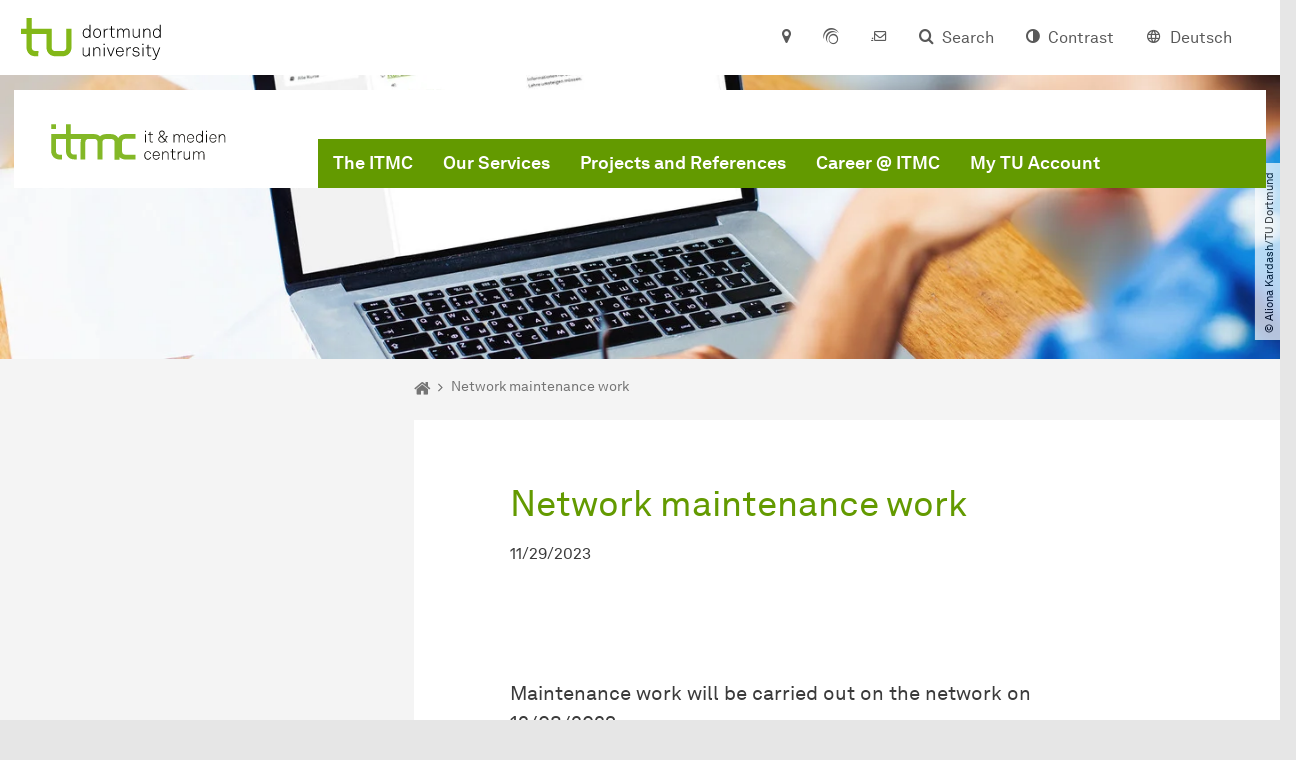

--- FILE ---
content_type: text/html; charset=utf-8
request_url: https://itmc.tu-dortmund.de/en/newsdetail/network-maintenance-work-37252/
body_size: 16277
content:
<!DOCTYPE html>
<html lang="en-US" class="no-js">
<head>

<meta charset="utf-8">
<!-- 
	TYPO3 CMS supported by mehrwert - https://www.mehrwert.de/

	This website is powered by TYPO3 - inspiring people to share!
	TYPO3 is a free open source Content Management Framework initially created by Kasper Skaarhoj and licensed under GNU/GPL.
	TYPO3 is copyright 1998-2026 of Kasper Skaarhoj. Extensions are copyright of their respective owners.
	Information and contribution at https://typo3.org/
-->



<title>Network maintenance work - ITMC - TU Dortmund</title>
<meta http-equiv="x-ua-compatible" content="IE=edge" />
<meta name="generator" content="TYPO3 CMS" />
<meta name="viewport" content="width=device-width, initial-scale=1" />
<meta name="description" content="Maintenance work will be carried out on the network on 12/08/2023." />
<meta name="robots" content="index,follow" />
<meta name="author" content="TU Dortmund" />
<meta property="og:description" content="Maintenance work will be carried out on the network on 12/08/2023." />
<meta property="og:type" content="article" />
<meta property="og:title" content="Network maintenance work" />
<meta property="og:site_name" content="TU Dortmund" />
<meta property="og:image" content="https://itmc.tu-dortmund.de/storages/itmc/_processed_/3/5/csm_Wartung_b316d5a6cb.jpg" />
<meta name="twitter:card" content="summary" />
<meta name="twitter:title" content="Network maintenance work" />
<meta name="twitter:description" content="Maintenance work will be carried out on the network on 12/08/2023." />
<meta name="apple-mobile-web-app-capable" content="no" />
<meta name="format-detection" content="telephone=no" />
<meta name="revisit-after" content="10 days" />


<link rel="stylesheet" href="/typo3temp/assets/compressed/merged-b5c294cdf6aa677b53cf46afebe66dea-b6e1e1d4992b6c3dd9bf6081e536d9f7.css?1764087063" media="all">






<script type="text/javascript">
        var html = document.getElementsByTagName('html')[0];
        html.setAttribute('class', 'js');
    </script>


        
    



    <meta name="msapplication-square70x70logo" content="/storages/itmc/webadmins/bilder/favicon-32x32.png">
    <meta name="msapplication-square150x150logo" content="/storages/itmc/webadmins/bilder/favicon-32x32.png">
    <meta name="msapplication-square310x310logo" content="/storages/itmc/webadmins/bilder/favicon-32x32.png">
    <meta name="msapplication-TileImage" content="/storages/itmc/webadmins/bilder/favicon-32x32.png">
    <link rel="apple-touch-icon-precomposed" href="/storages/itmc/webadmins/bilder/favicon-32x32.png">
    <link rel="apple-touch-icon-precomposed" sizes="57x57" href="/storages/itmc/webadmins/bilder/favicon-32x32.png">
    <link rel="apple-touch-icon-precomposed" sizes="60x60" href="/storages/itmc/webadmins/bilder/favicon-32x32.png">
    <link rel="apple-touch-icon-precomposed" sizes="76x76" href="/storages/itmc/webadmins/bilder/favicon-32x32.png">
    <link rel="apple-touch-icon-precomposed" sizes="120x120" href="/storages/itmc/webadmins/bilder/favicon-32x32.png">
    <link rel="apple-touch-icon-precomposed" sizes="152x152" href="/storages/itmc/webadmins/bilder/favicon-32x32.png">
    <link rel="apple-touch-icon-precomposed" sizes="180x180" href="/storages/itmc/webadmins/bilder/favicon-32x32.png">
    <link rel="shortcut icon" href="/storages/itmc/_processed_/8/a/csm_favicon-32x32_56961a1669.png">
    <link rel="icon" type="image/png" sizes="64x64" href="/storages/itmc/webadmins/bilder/favicon-32x32.png">




<link rel="canonical" href="https://itmc.tu-dortmund.de/en/newsdetail/network-maintenance-work-37252/"/>

<link rel="alternate" hreflang="de" href="https://itmc.tu-dortmund.de/nachrichtendetail/wartungsarbeiten-netzwerk-37252/"/>
<link rel="alternate" hreflang="en-US" href="https://itmc.tu-dortmund.de/en/newsdetail/network-maintenance-work-37252/"/>
<link rel="alternate" hreflang="x-default" href="https://itmc.tu-dortmund.de/nachrichtendetail/wartungsarbeiten-netzwerk-37252/"/>
</head>
<body id="p10299" class="page-10299 pagelevel-2 language-1 backendlayout-pagets__subnavigation_left_2_rows layout-0 logo-variant-2" data-page-uid="10299">




<span id="top" tabindex="-1"></span>





<div class="accessible-jump-links">
    

    
        <a href="#breadcrumb" class="visually-hidden-focusable onfocus-top-left">
            To path indicator
        </a>
    

    
        <a href="#content" class="visually-hidden-focusable onfocus-top-left">
            Subpages of “Newsdetail“
        </a>
    

    
            <a href="#nav_container_brand" class="visually-hidden-focusable onfocus-top-left">
                To navigation
            </a>
        

    <a href="#quick-access" class="visually-hidden-focusable onfocus-top-left">
        To quick access
    </a>

    <a href="#footer" class="visually-hidden-focusable onfocus-top-left">
        To footer with other services
    </a>
</div>





<a href="#content" class="visually-hidden-focusable onfocus-top-left">
    To content
</a>





    <div class="c-header-branding" data-nosnippet>
        <div class="c-header-branding--mobile">
            <div class="parent-faculty">
                <a href="/en/">
                    
                            <img src="/storages/itmc/webadmins/bilder/itmc_logo.svg" width="250" height="55" alt="" />
                        
                </a>
            </div>
        </div>
        
    </div>



    <nav class="c-quickaccess-bar c-quickaccess-bar--desktop">
        <div class="c-quickaccess-bar__left" data-nosnippet>
            <div class="site-logo logo">
                <a class="navbar-brand" href="https://www.tu-dortmund.de/en/">
                    <span class="visually-hidden">To the home page</span>
                    <img alt="Technische Universität Dortmund" src="/typo3conf/ext/tudo_base/Resources/Public/Images/tu-dortmund-logo-claim-en.svg" width="338" height="55" />
                </a>
            </div>
        </div>
        <div class="c-quickaccess-bar__center" data-nosnippet>
            
                <nav id="quick-access" class="c-quickaccess-bar__navigation">
                    
                    
                    
                    
                    
                        


        <a title="Location &amp; approach"
           href="#quickaccess-content-directions"
           class="c-quickaccess-bar__anchor toggle-offcanvas js-toggle-meta-flyout"
           aria-expanded="false"
           aria-controls="quickaccess-content-directions"
           tabindex="0">
            <span class="c-quickaccess-bar-anchor__icon quickaccess-directions" aria-hidden="true"></span>
            <span class="c-quickaccess-bar-anchor__text">Location &amp; approach</span>
        </a>
    



                    
                    
                        


        

<section
    id="quickaccess-content-directions"
    class="c-quickaccess-bar__content c-quickaccess-bar__content--hidden"
    tabindex="-1"
>
    <h3 class="ml-3">Location &amp; approach</h3>

    <div class="row">
        
                <div class="col-md-8">
                    












        
        

                <div id="c" class="frame frame- frame-layout- frame-type- frame-space-before-none frame-space-after-none">
                    <div class="frame-container">
                        <div class="frame-inner">
                            
                            
                                



                            
                            
                                    
                                        



                                    
                                
                            
    

                            
                                



                            
                            
                                



                            
                        </div>
                    </div>
                </div>

            
    


                </div>
            
    </div>

    <a href="#" class="c-quickaccess-bar-content__icon icon-close" tabindex="0">
        <span class="icon" aria-hidden="true"></span>
        <span class="visually-hidden">Close Meta-Navigation</span>
    </a>
</section>



    



                    
                    
                    
                    
                        


        <a title="ServicePortal"
           class="c-quickaccess-bar__anchor toggle-offcanvas"
           href="https://service.tu-dortmund.de/en/home/"
           target="_blank"
           rel="noreferrer"
           tabindex="0">
            <span class="c-quickaccess-bar-anchor__icon quickaccess-service-portal" aria-hidden="true"></span>
            <span class="c-quickaccess-bar-anchor__text">ServicePortal</span>
        </a>
    



                    
                    
                        


        <a title="UniMail"
           class="c-quickaccess-bar__anchor toggle-offcanvas"
           href="https://webmail.tu-dortmund.de/"
           target="_blank"
           rel="noreferrer"
           tabindex="0">
            <span class="c-quickaccess-bar-anchor__icon quickaccess-unimail" aria-hidden="true"></span>
            <span class="c-quickaccess-bar-anchor__text">UniMail</span>
        </a>
    



                    
                </nav>
            
        </div>
        <div class="c-quickaccess-bar__right" data-nosnippet>
            
                
                    


        <a title="Search"
           href="#quickaccess-content-search"
           class="c-quickaccess-bar__anchor toggle-offcanvas js-toggle-meta-flyout"
           aria-expanded="false"
           aria-controls="quickaccess-content-search"
           tabindex="0">
            <span class="c-quickaccess-bar-anchor__icon quickaccess-search" aria-hidden="true"></span>
            <span class="c-quickaccess-bar-anchor__text">Search</span>
        </a>
    



                
                
                    


        

<section
    id="quickaccess-content-search"
    class="c-quickaccess-bar__content c-quickaccess-bar__content--hidden"
    tabindex="-1"
    role="search"
>
    <h3>Search</h3>

    <form class="search-form" action="/en/search/">
        <div class="container">
            <div class="row">
                <div class="col mb-4">
                    <div class="input-group">
                        <label for="sterm" class="visually-hidden">Search</label>
                        <input type="text" class="form-control" id="sterm" data-quickaccess-solr-q
                               placeholder="Search for name, ..." name="tx_solr[q]">
                        <div class="input-group-append">
                            <button class="btn btn-primary icon-btn icon-search no-txt" type="submit">
                                <span class="btntxt visually-hidden">Search</span>
                                <span class="icon" aria-hidden="true"></span>
                            </button>
                        </div>
                    </div>
                </div>
            </div>
        </div>
    </form>

    <form action="/en/people-search/">
        <div class="container">
            <div class="row">
                <input type="hidden" name="tx_tudoitmc_personsearch[q]" data-quickaccess-personsearch-q>
                <div class="col mb-4">
                    <div class="input-group">
                        <button class="btn btn-primary icon-btn" type="submit">
                            <span class="btntxt">People Search</span>
                            <span class="icon" aria-hidden="true"></span>
                        </button>
                    </div>
                </div>
            </div>
        </div>
    </form>

    <a href="#" class="c-quickaccess-bar-content__icon icon-close" tabindex="0">
        <span class="icon" aria-hidden="true"></span>
        <span class="visually-hidden">Close Meta-Navigation</span>
    </a>
</section>

    



                
            
            
                


        <a title="Contrast"
           class="c-quickaccess-bar__anchor toggle-offcanvas js-contrastswitch"
           href="">
            <span class="c-quickaccess-bar-anchor__icon quickaccess-contrastswitch" aria-hidden="true"></span>
            <span class="c-quickaccess-bar-anchor__text">Contrast</span>
        </a>
    



            
            
                
                    


        
            
                    
                        
                                
                                    
                                            
                                                    <a tabindex="0" class="c-quickaccess-bar__anchor toggle-offcanvas" href="/nachrichtendetail/wartungsarbeiten-netzwerk-37252/">
                                                        <span class="c-quickaccess-bar-anchor__icon quickaccess-language quickaccess-language--de" aria-hidden="true"></span>
                                                        <span class="c-quickaccess-bar-anchor__text">Deutsch</span>
                                                    </a>
                                                
                                        
                                
                                    
                                            
                                        
                                
                            
                    
                        
                    
                
        
    



                
            
        </div>
    </nav>

    <nav class="c-quickaccess-bar c-quickaccess-bar-top c-quickaccess-bar--mobile">
        <div class="site-logo logo" data-nosnippet>
            <a class="navbar-brand" href="https://www.tu-dortmund.de/en/">
                <span class="visually-hidden">To the home page</span>
                <img alt="Technische Universität Dortmund" src="/typo3conf/ext/tudo_base/Resources/Public/Images/tu-dortmund-logo-claim-en.svg" width="338" height="55" />
            </a>
        </div>
        <div class="c-quickaccess-bar-mobile__nosnippet-container" data-nosnippet>
            
                


        <a title="Contrast"
           class="c-quickaccess-bar__anchor toggle-offcanvas js-contrastswitch"
           href="">
            <span class="c-quickaccess-bar-anchor__icon quickaccess-contrastswitch" aria-hidden="true"></span>
            <span class="c-quickaccess-bar-anchor__text">Contrast</span>
        </a>
    



            
            
                
                    


        
            
                    
                        
                                
                                    
                                            
                                                    <a tabindex="0" class="c-quickaccess-bar__anchor toggle-offcanvas" href="/nachrichtendetail/wartungsarbeiten-netzwerk-37252/">
                                                        <span class="c-quickaccess-bar-anchor__icon quickaccess-language quickaccess-language--de" aria-hidden="true"></span>
                                                        <span class="c-quickaccess-bar-anchor__text">Deutsch</span>
                                                    </a>
                                                
                                        
                                
                                    
                                            
                                        
                                
                            
                    
                        
                    
                
        
    



                
            
        </div>
    </nav>

    
        <nav class="c-quickaccess-bar c-quickaccess-bar-bottom c-quickaccess-bar--mobile">
            <div class="c-quickaccess-bar__bottom" data-nosnippet>
                <div class="c-quickaccess-bar-bottom__hamburger">
                    <div class="icon-hamburger">
                        <span class="icon" aria-hidden="true"></span>
                    </div>
                </div>

                <nav id="quick-access" class="c-quickaccess-bar__navigation">
                    <div class="c-quickaccess-bar-bottom__items">
                        
                            


        <a title="Search"
           href="#quickaccess-content-search"
           class="c-quickaccess-bar__anchor toggle-offcanvas js-toggle-meta-flyout"
           aria-expanded="false"
           aria-controls="quickaccess-content-search"
           tabindex="0">
            <span class="c-quickaccess-bar-anchor__icon quickaccess-search" aria-hidden="true"></span>
            <span class="c-quickaccess-bar-anchor__text">Search</span>
        </a>
    



                        
                        
                            


        

<section
    id="quickaccess-content-search"
    class="c-quickaccess-bar__content c-quickaccess-bar__content--hidden"
    tabindex="-1"
    role="search"
>
    <h3>Search</h3>

    <form class="search-form" action="/en/search/">
        <div class="container">
            <div class="row">
                <div class="col mb-4">
                    <div class="input-group">
                        <label for="sterm" class="visually-hidden">Search</label>
                        <input type="text" class="form-control" id="sterm" data-quickaccess-solr-q
                               placeholder="Search for name, ..." name="tx_solr[q]">
                        <div class="input-group-append">
                            <button class="btn btn-primary icon-btn icon-search no-txt" type="submit">
                                <span class="btntxt visually-hidden">Search</span>
                                <span class="icon" aria-hidden="true"></span>
                            </button>
                        </div>
                    </div>
                </div>
            </div>
        </div>
    </form>

    <form action="/en/people-search/">
        <div class="container">
            <div class="row">
                <input type="hidden" name="tx_tudoitmc_personsearch[q]" data-quickaccess-personsearch-q>
                <div class="col mb-4">
                    <div class="input-group">
                        <button class="btn btn-primary icon-btn" type="submit">
                            <span class="btntxt">People Search</span>
                            <span class="icon" aria-hidden="true"></span>
                        </button>
                    </div>
                </div>
            </div>
        </div>
    </form>

    <a href="#" class="c-quickaccess-bar-content__icon icon-close" tabindex="0">
        <span class="icon" aria-hidden="true"></span>
        <span class="visually-hidden">Close Meta-Navigation</span>
    </a>
</section>

    



                        
                        
                        
                        
                        
                        
                        
                        
                            


        <a title="Location &amp; approach"
           href="#quickaccess-content-directions"
           class="c-quickaccess-bar__anchor toggle-offcanvas js-toggle-meta-flyout"
           aria-expanded="false"
           aria-controls="quickaccess-content-directions"
           tabindex="0">
            <span class="c-quickaccess-bar-anchor__icon quickaccess-directions" aria-hidden="true"></span>
            <span class="c-quickaccess-bar-anchor__text">Location &amp; approach</span>
        </a>
    



                        
                        
                            


        

<section
    id="quickaccess-content-directions"
    class="c-quickaccess-bar__content c-quickaccess-bar__content--hidden"
    tabindex="-1"
>
    <h3 class="ml-3">Location &amp; approach</h3>

    <div class="row">
        
                <div class="col-md-8">
                    












        
        

                <div id="c" class="frame frame- frame-layout- frame-type- frame-space-before-none frame-space-after-none">
                    <div class="frame-container">
                        <div class="frame-inner">
                            
                            
                                



                            
                            
                                    
                                        



                                    
                                
                            
    

                            
                                



                            
                            
                                



                            
                        </div>
                    </div>
                </div>

            
    


                </div>
            
    </div>

    <a href="#" class="c-quickaccess-bar-content__icon icon-close" tabindex="0">
        <span class="icon" aria-hidden="true"></span>
        <span class="visually-hidden">Close Meta-Navigation</span>
    </a>
</section>



    



                        
                        
                            


        <a title="ServicePortal"
           class="c-quickaccess-bar__anchor toggle-offcanvas"
           href="https://service.tu-dortmund.de/en/home/"
           target="_blank"
           rel="noreferrer"
           tabindex="0">
            <span class="c-quickaccess-bar-anchor__icon quickaccess-service-portal" aria-hidden="true"></span>
            <span class="c-quickaccess-bar-anchor__text">ServicePortal</span>
        </a>
    



                        
                        
                            


        <a title="UniMail"
           class="c-quickaccess-bar__anchor toggle-offcanvas"
           href="https://webmail.tu-dortmund.de/"
           target="_blank"
           rel="noreferrer"
           tabindex="0">
            <span class="c-quickaccess-bar-anchor__icon quickaccess-unimail" aria-hidden="true"></span>
            <span class="c-quickaccess-bar-anchor__text">UniMail</span>
        </a>
    



                        
                    </div>
                </nav>
            </div>
        </nav>
    




<div class="wrapper">
    
    
    


    <header class="c-header">
        <div class="site-nav site-nav-main nav-main-overlay" data-nosnippet>
            <div id="nav_main" class="nav-main nav-main--offset-faculty">
                <div class="c-navigation c-navigation--desktop">
                    
    <nav class="nav-main-inner navbar navbar-expand-lg" aria-label="Navigation overview">

        <div class="site-logo logo site-logo-faculty site-logo-faculty-text-only">
            <a class="navbar-brand" href="/en/">
                <span class="visually-hidden">To the home page</span>
                
                        <img data-no-inject="" src="/storages/itmc/webadmins/bilder/itmc_logo.svg" width="250" height="55" alt="" />
                    
            </a>
        </div>

        <div class="header-navigation-bar" id="navbar_supported_content">
            
                    
    <div id="nav_container_brand" class="nav-container" tabindex="-1">
        


    <ul class="nav navbar-nav navbar-main menu menu--brand menu--level-1" data-header="navigation">
        
            
        <li class="nav-item nav-item--level-1  dropdown has-sub-navigation"
            data-page-uid="1975">
            
                    
    <a class="nav-link dropdown-toggle"
       data-bs-toggle="dropdown" aria-haspopup="true" aria-expanded="false" data-bs-target="#university-dropdown-1975"
       href="/en/the-itmc/" >
    The ITMC
    </a>

    <div class="dropdown-container dropdown-container--offset" id="university-dropdown-1975">
        <div class="dropdown-menu">
            <div class="dropdown-menu__content">
                <div class="teaser">
                    <div class="teaser__image">
                        
                            
                                
                                
                                
                                

                                
                                        <picture><source srcset="/storages/itmc/_processed_/4/3/csm_DSC_2020_746c73f0df.jpg 1x, /storages/itmc/_processed_/4/3/csm_DSC_2020_dd4f16c72c.jpg 2x, /storages/itmc/_processed_/4/3/csm_DSC_2020_2465fe5157.jpg 3x" media="(min-width: 1024px), (min-width: 576px) and (max-width: 1023px), (max-width: 575px)" /><img src="/storages/itmc/_processed_/4/3/csm_DSC_2020_746c73f0df.jpg" alt="ITMC building overlooking the main entrance" title="ITMC building" class="img-fluid" loading="eager" width="292" height="244" /></picture>
                                    
                            
                        
                    </div>
                    <div class="teaser__text">
                        <p>
                            The IT & Medien Center is the integrated service provider for IT tasks of the TU Dortmund University.
                        </p>
                    </div>
                </div>
            </div>

            <div class="dropdown-menu__menu">
                <ul class="menu menu--level-2">
                    <li class="nav-item nav-item--level-2">
                        <a class="nav-link nav-link--level-2-title"
                           href="/en/the-itmc/" >
                            The ITMC
                        </a>
                    </li>
                    
                        
                                <li class="nav-item nav-item--level-2  ">
                                    
                                            <div class="nav-link-container">
                                                <a class="nav-link"
                                                   href="/en/the-itmc/contact-us/" >
                                                Contact Us
                                                </a>

                                                <a href="#"
                                                   class="nav-link menu-toggle btn icon-btn no-txt icon-angle-right"
                                                   data-bs-toggle="menu-1998"
                                                   aria-haspopup="true"
                                                   aria-expanded="false"
                                                   aria-controls="menu-1998">
                                                    <span class="icon" aria-hidden="true"></span>
                                                    <span class="visually-hidden">
                                                        Show submenu for “Contact Us“
                                                    </span>
                                                </a>
                                            </div>

                                            <ul id="menu-1998" class="menu menu--level-3">
                                                
                                                    
                                                            <li class="nav-item nav-item--level-3  ">
                                                                
                                                                        <a class="nav-link"
                                                                           href="/en/the-itmc/contact-us/service-desk/" >
                                                                        Service Desk
                                                                        </a>
                                                                    
                                                            </li>
                                                        
                                                
                                                    
                                                            <li class="nav-item nav-item--level-3  ">
                                                                
                                                                        <a class="nav-link"
                                                                           href="/en/the-itmc/contact-us/management-/-secretariat/" >
                                                                        Management / Secretariat
                                                                        </a>
                                                                    
                                                            </li>
                                                        
                                                
                                            </ul>
                                        
                                </li>
                            
                    
                        
                                <li class="nav-item nav-item--level-2  ">
                                    
                                            <a class="nav-link"
                                               href="/en/the-itmc/organisational-structure/" >
                                            Organisational structure
                                            </a>
                                        
                                </li>
                            
                    
                        
                                <li class="nav-item nav-item--level-2  ">
                                    
                                            <a class="nav-link"
                                               href="/en/the-itmc/overview-of-persons/" >
                                            Overview of Persons
                                            </a>
                                        
                                </li>
                            
                    
                        
                                <li class="nav-item nav-item--level-2  ">
                                    
                                            <a class="nav-link"
                                               href="/en/the-itmc/advisory-board-of-the-itmc/" >
                                            Advisory Board of the ITMC
                                            </a>
                                        
                                </li>
                            
                    
                        
                                <li class="nav-item nav-item--level-2  ">
                                    
                                            <a class="nav-link"
                                               href="/en/the-itmc/it-representatives/" >
                                            IT Representatives
                                            </a>
                                        
                                </li>
                            
                    
                        
                                <li class="nav-item nav-item--level-2  ">
                                    
                                            <a class="nav-link"
                                               href="/en/the-itmc/it-partners/" >
                                            IT Partners
                                            </a>
                                        
                                </li>
                            
                    
                        
                                <li class="nav-item nav-item--level-2  ">
                                    
                                            <a class="nav-link"
                                               href="/en/the-itmc/collaborations/" >
                                            Collaborations
                                            </a>
                                        
                                </li>
                            
                    
                        
                                <li class="nav-item nav-item--level-2  ">
                                    
                                            <div class="nav-link-container">
                                                <a class="nav-link"
                                                   href="/en/the-itmc/regulations-and-guidelines/" >
                                                Regulations and guidelines
                                                </a>

                                                <a href="#"
                                                   class="nav-link menu-toggle btn icon-btn no-txt icon-angle-right"
                                                   data-bs-toggle="menu-1698"
                                                   aria-haspopup="true"
                                                   aria-expanded="false"
                                                   aria-controls="menu-1698">
                                                    <span class="icon" aria-hidden="true"></span>
                                                    <span class="visually-hidden">
                                                        Show submenu for “Regulations and guidelines“
                                                    </span>
                                                </a>
                                            </div>

                                            <ul id="menu-1698" class="menu menu--level-3">
                                                
                                                    
                                                            <li class="nav-item nav-item--level-3  ">
                                                                
                                                                        <a class="nav-link"
                                                                           href="/en/the-itmc/regulations-and-guidelines/data-protection-/-gdpr/" >
                                                                        Data Protection / GDPR
                                                                        </a>
                                                                    
                                                            </li>
                                                        
                                                
                                            </ul>
                                        
                                </li>
                            
                    
                        
                                <li class="nav-item nav-item--level-2  ">
                                    
                                            <div class="nav-link-container">
                                                <a class="nav-link"
                                                   href="/en/the-itmc/information-material/" >
                                                Information Material
                                                </a>

                                                <a href="#"
                                                   class="nav-link menu-toggle btn icon-btn no-txt icon-angle-right"
                                                   data-bs-toggle="menu-1699"
                                                   aria-haspopup="true"
                                                   aria-expanded="false"
                                                   aria-controls="menu-1699">
                                                    <span class="icon" aria-hidden="true"></span>
                                                    <span class="visually-hidden">
                                                        Show submenu for “Information Material“
                                                    </span>
                                                </a>
                                            </div>

                                            <ul id="menu-1699" class="menu menu--level-3">
                                                
                                                    
                                                            <li class="nav-item nav-item--level-3  ">
                                                                
                                                                        <a class="nav-link"
                                                                           href="/en/the-itmc/information-material/service-catalog/" >
                                                                        Service Catalog
                                                                        </a>
                                                                    
                                                            </li>
                                                        
                                                
                                                    
                                                            <li class="nav-item nav-item--level-3  ">
                                                                
                                                                        <a class="nav-link"
                                                                           href="/en/the-itmc/information-material/itmc-flyer/" >
                                                                        ITMC-Flyer
                                                                        </a>
                                                                    
                                                            </li>
                                                        
                                                
                                                    
                                                            <li class="nav-item nav-item--level-3  ">
                                                                
                                                                        <a class="nav-link"
                                                                           href="/en/the-itmc/information-material/annual-reports/" >
                                                                        Annual Reports
                                                                        </a>
                                                                    
                                                            </li>
                                                        
                                                
                                            </ul>
                                        
                                </li>
                            
                    
                        
                                <li class="nav-item nav-item--level-2  ">
                                    
                                            <a class="nav-link"
                                               href="/en/the-itmc/news-and-warnings/" >
                                            News and Warnings
                                            </a>
                                        
                                </li>
                            
                    
                </ul>
            </div>
        </div>
    </div>

    <a href="#" class="btn icon-btn no-txt sub-navigation-trigger d-lg-none">
        <span class="visually-hidden"> Show submenu for “The ITMC“</span>
        <span class="icon" aria-hidden="true"></span>
    </a>

                
        </li>
    

            
        <li class="nav-item nav-item--level-1  dropdown has-sub-navigation"
            data-page-uid="875">
            
                    
    <a class="nav-link dropdown-toggle"
       data-bs-toggle="dropdown" aria-haspopup="true" aria-expanded="false" data-bs-target="#university-dropdown-875"
       href="/en/our-services/" >
    Our Services
    </a>

    <div class="dropdown-container dropdown-container--offset" id="university-dropdown-875">
        <div class="dropdown-menu">
            <div class="dropdown-menu__content">
                <div class="teaser">
                    <div class="teaser__image">
                        
                            
                                
                                
                                
                                

                                
                                        <picture><source srcset="/storages/itmc/_processed_/e/7/csm_ITMC-Miniaturmenschen-Hilfe_e10b39bdbe.jpg 1x, /storages/itmc/_processed_/e/7/csm_ITMC-Miniaturmenschen-Hilfe_9b3b5b4e5d.jpg 2x, /storages/itmc/_processed_/e/7/csm_ITMC-Miniaturmenschen-Hilfe_435af4fa33.jpg 3x" media="(min-width: 1024px), (min-width: 576px) and (max-width: 1023px), (max-width: 575px)" /><img src="/storages/itmc/_processed_/e/7/csm_ITMC-Miniaturmenschen-Hilfe_e10b39bdbe.jpg" alt="Two sitting and one running miniature human on a keyboard" title="miniature humans" class="img-fluid" loading="eager" width="292" height="195" /></picture>
                                    
                            
                        
                    </div>
                    <div class="teaser__text">
                        <p>
                            The ITMC is the central facility for providing TU Dortmund University with IT and media services.
                        </p>
                    </div>
                </div>
            </div>

            <div class="dropdown-menu__menu">
                <ul class="menu menu--level-2">
                    <li class="nav-item nav-item--level-2">
                        <a class="nav-link nav-link--level-2-title"
                           href="/en/our-services/" >
                            Our Services
                        </a>
                    </li>
                    
                        
                                <li class="nav-item nav-item--level-2  ">
                                    
                                            <a class="nav-link"
                                               href="/en/our-services/service-desk-itmc/" >
                                            Service Desk ITMC
                                            </a>
                                        
                                </li>
                            
                    
                        
                                <li class="nav-item nav-item--level-2  ">
                                    
                                            <div class="nav-link-container">
                                                <a class="nav-link"
                                                   href="/en/our-services/services-for-digital-teaching-/-learning/" >
                                                Services for Digital Teaching / Learning
                                                </a>

                                                <a href="#"
                                                   class="nav-link menu-toggle btn icon-btn no-txt icon-angle-right"
                                                   data-bs-toggle="menu-4588"
                                                   aria-haspopup="true"
                                                   aria-expanded="false"
                                                   aria-controls="menu-4588">
                                                    <span class="icon" aria-hidden="true"></span>
                                                    <span class="visually-hidden">
                                                        Show submenu for “Services for Digital Teaching / Learning“
                                                    </span>
                                                </a>
                                            </div>

                                            <ul id="menu-4588" class="menu menu--level-3">
                                                
                                                    
                                                            <li class="nav-item nav-item--level-3  ">
                                                                
                                                                        <div class="nav-link-container">
                                                                            <a class="nav-link"
                                                                               href="/en/our-services/services-for-digital-teaching-/-learning/e-learning/" >
                                                                            E-Learning
                                                                            </a>

                                                                            <a href="#"
                                                                               class="nav-link menu-toggle btn icon-btn no-txt icon-angle-right"
                                                                               data-toggle="menu-4589"
                                                                               aria-haspopup="true"
                                                                               aria-expanded="false"
                                                                               aria-controls="menu-4589">
                                                                                <span class="icon" aria-hidden="true"></span>
                                                                                <span class="visually-hidden">
                                                                                    Show submenu for “E-Learning“
                                                                                </span>
                                                                            </a>
                                                                        </div>

                                                                        <ul id="menu-4589" class="menu menu--level-4">
                                                                            
                                                                                
                                                                                        <li class="nav-item nav-item--level-4  ">
                                                                                            <a class="nav-link"
                                                                                               href="/en/our-services/services-for-digital-teaching-/-learning/e-learning/workshops/" >
                                                                                            Workshops
                                                                                            </a>
                                                                                        </li>
                                                                                    
                                                                            
                                                                        </ul>
                                                                    
                                                            </li>
                                                        
                                                
                                                    
                                                            <li class="nav-item nav-item--level-3  ">
                                                                
                                                                        <a class="nav-link"
                                                                           href="/en/our-services/services-for-digital-teaching-/-learning/media-technology-in-teaching/" >
                                                                        Media Technology in Teaching
                                                                        </a>
                                                                    
                                                            </li>
                                                        
                                                
                                            </ul>
                                        
                                </li>
                            
                    
                        
                                <li class="nav-item nav-item--level-2  ">
                                    
                                            <div class="nav-link-container">
                                                <a class="nav-link"
                                                   href="/en/our-services/media-services/" >
                                                Media Services
                                                </a>

                                                <a href="#"
                                                   class="nav-link menu-toggle btn icon-btn no-txt icon-angle-right"
                                                   data-bs-toggle="menu-4672"
                                                   aria-haspopup="true"
                                                   aria-expanded="false"
                                                   aria-controls="menu-4672">
                                                    <span class="icon" aria-hidden="true"></span>
                                                    <span class="visually-hidden">
                                                        Show submenu for “Media Services“
                                                    </span>
                                                </a>
                                            </div>

                                            <ul id="menu-4672" class="menu menu--level-3">
                                                
                                                    
                                                            <li class="nav-item nav-item--level-3  ">
                                                                
                                                                        <div class="nav-link-container">
                                                                            <a class="nav-link"
                                                                               href="/en/our-services/media-services/media-technology/" >
                                                                            Media Technology
                                                                            </a>

                                                                            <a href="#"
                                                                               class="nav-link menu-toggle btn icon-btn no-txt icon-angle-right"
                                                                               data-toggle="menu-4673"
                                                                               aria-haspopup="true"
                                                                               aria-expanded="false"
                                                                               aria-controls="menu-4673">
                                                                                <span class="icon" aria-hidden="true"></span>
                                                                                <span class="visually-hidden">
                                                                                    Show submenu for “Media Technology“
                                                                                </span>
                                                                            </a>
                                                                        </div>

                                                                        <ul id="menu-4673" class="menu menu--level-4">
                                                                            
                                                                                
                                                                                        <li class="nav-item nav-item--level-4  ">
                                                                                            <a class="nav-link"
                                                                                               href="/en/our-services/media-services/media-technology/audio-video/" >
                                                                                            Audio &amp; Video
                                                                                            </a>
                                                                                        </li>
                                                                                    
                                                                            
                                                                                
                                                                                        <li class="nav-item nav-item--level-4  ">
                                                                                            <a class="nav-link"
                                                                                               href="/en/our-services/media-services/media-technology/media-library/" >
                                                                                            Media Library
                                                                                            </a>
                                                                                        </li>
                                                                                    
                                                                            
                                                                        </ul>
                                                                    
                                                            </li>
                                                        
                                                
                                                    
                                                            <li class="nav-item nav-item--level-3  ">
                                                                
                                                                        <a class="nav-link"
                                                                           href="/en/unsere-services/medien-services/web/cms/" >
                                                                        Web/CMS
                                                                        </a>
                                                                    
                                                            </li>
                                                        
                                                
                                                    
                                                            <li class="nav-item nav-item--level-3  ">
                                                                
                                                                        <div class="nav-link-container">
                                                                            <a class="nav-link"
                                                                               href="/en/our-services/media-services/graphics/design/" >
                                                                            Graphics/Design
                                                                            </a>

                                                                            <a href="#"
                                                                               class="nav-link menu-toggle btn icon-btn no-txt icon-angle-right"
                                                                               data-toggle="menu-4675"
                                                                               aria-haspopup="true"
                                                                               aria-expanded="false"
                                                                               aria-controls="menu-4675">
                                                                                <span class="icon" aria-hidden="true"></span>
                                                                                <span class="visually-hidden">
                                                                                    Show submenu for “Graphics/Design“
                                                                                </span>
                                                                            </a>
                                                                        </div>

                                                                        <ul id="menu-4675" class="menu menu--level-4">
                                                                            
                                                                                
                                                                                        <li class="nav-item nav-item--level-4  ">
                                                                                            <a class="nav-link"
                                                                                               href="/en/our-services/media-services/graphics/design/corporate-design/" >
                                                                                            Corporate Design
                                                                                            </a>
                                                                                        </li>
                                                                                    
                                                                            
                                                                                
                                                                                        <li class="nav-item nav-item--level-4  ">
                                                                                            <a class="nav-link"
                                                                                               href="/en/our-services/media-services/graphics/design/portfolio/" >
                                                                                            Portfolio
                                                                                            </a>
                                                                                        </li>
                                                                                    
                                                                            
                                                                                
                                                                                        <li class="nav-item nav-item--level-4  ">
                                                                                            <a class="nav-link"
                                                                                               href="/en/our-services/media-services/graphics/design/contact/" >
                                                                                            Contact
                                                                                            </a>
                                                                                        </li>
                                                                                    
                                                                            
                                                                        </ul>
                                                                    
                                                            </li>
                                                        
                                                
                                            </ul>
                                        
                                </li>
                            
                    
                        
                                <li class="nav-item nav-item--level-2  ">
                                    
                                            <div class="nav-link-container">
                                                <a class="nav-link"
                                                   href="/en/our-services/communication/" >
                                                Communication
                                                </a>

                                                <a href="#"
                                                   class="nav-link menu-toggle btn icon-btn no-txt icon-angle-right"
                                                   data-bs-toggle="menu-6506"
                                                   aria-haspopup="true"
                                                   aria-expanded="false"
                                                   aria-controls="menu-6506">
                                                    <span class="icon" aria-hidden="true"></span>
                                                    <span class="visually-hidden">
                                                        Show submenu for “Communication“
                                                    </span>
                                                </a>
                                            </div>

                                            <ul id="menu-6506" class="menu menu--level-3">
                                                
                                                    
                                                            <li class="nav-item nav-item--level-3  ">
                                                                
                                                                        <a class="nav-link"
                                                                           href="/en/our-services/communication/groupware-/-collaboration/" >
                                                                        Groupware / Collaboration
                                                                        </a>
                                                                    
                                                            </li>
                                                        
                                                
                                                    
                                                            <li class="nav-item nav-item--level-3  ">
                                                                
                                                                        <a class="nav-link"
                                                                           href="/en/our-services/communication/conferencing/" >
                                                                        Conferencing
                                                                        </a>
                                                                    
                                                            </li>
                                                        
                                                
                                                    
                                                            <li class="nav-item nav-item--level-3  ">
                                                                
                                                                        <a class="nav-link"
                                                                           href="/en/our-services/communication/e-mail/" >
                                                                        E-Mail
                                                                        </a>
                                                                    
                                                            </li>
                                                        
                                                
                                            </ul>
                                        
                                </li>
                            
                    
                        
                                <li class="nav-item nav-item--level-2  ">
                                    
                                            <div class="nav-link-container">
                                                <a class="nav-link"
                                                   href="/en/our-services/it-infrastructure/" >
                                                IT Infrastructure
                                                </a>

                                                <a href="#"
                                                   class="nav-link menu-toggle btn icon-btn no-txt icon-angle-right"
                                                   data-bs-toggle="menu-1085"
                                                   aria-haspopup="true"
                                                   aria-expanded="false"
                                                   aria-controls="menu-1085">
                                                    <span class="icon" aria-hidden="true"></span>
                                                    <span class="visually-hidden">
                                                        Show submenu for “IT Infrastructure“
                                                    </span>
                                                </a>
                                            </div>

                                            <ul id="menu-1085" class="menu menu--level-3">
                                                
                                                    
                                                            <li class="nav-item nav-item--level-3  ">
                                                                
                                                                        <a class="nav-link"
                                                                           href="/en/our-services/it-infrastructure/datacenter/" >
                                                                        Datacenter
                                                                        </a>
                                                                    
                                                            </li>
                                                        
                                                
                                                    
                                                            <li class="nav-item nav-item--level-3  ">
                                                                
                                                                        <div class="nav-link-container">
                                                                            <a class="nav-link"
                                                                               href="/en/our-services/it-infrastructure/tu-network-/-datanet/" >
                                                                            TU Network / Datanet
                                                                            </a>

                                                                            <a href="#"
                                                                               class="nav-link menu-toggle btn icon-btn no-txt icon-angle-right"
                                                                               data-toggle="menu-6552"
                                                                               aria-haspopup="true"
                                                                               aria-expanded="false"
                                                                               aria-controls="menu-6552">
                                                                                <span class="icon" aria-hidden="true"></span>
                                                                                <span class="visually-hidden">
                                                                                    Show submenu for “TU Network / Datanet“
                                                                                </span>
                                                                            </a>
                                                                        </div>

                                                                        <ul id="menu-6552" class="menu menu--level-4">
                                                                            
                                                                                
                                                                                        <li class="nav-item nav-item--level-4  ">
                                                                                            <a class="nav-link"
                                                                                               href="/en/our-services/it-infrastructure/tu-network-/-datanet/firewall/" >
                                                                                            Firewall
                                                                                            </a>
                                                                                        </li>
                                                                                    
                                                                            
                                                                        </ul>
                                                                    
                                                            </li>
                                                        
                                                
                                                    
                                                            <li class="nav-item nav-item--level-3  ">
                                                                
                                                                        <a class="nav-link"
                                                                           href="/en/our-services/it-infrastructure/server-/-storage-/-backups/" >
                                                                        Server / Storage / Backups
                                                                        </a>
                                                                    
                                                            </li>
                                                        
                                                
                                                    
                                                            <li class="nav-item nav-item--level-3  ">
                                                                
                                                                        <a class="nav-link"
                                                                           href="/en/our-services/it-infrastructure/vdi-virtual-desktop/" >
                                                                        VDI - Virtual Desktop
                                                                        </a>
                                                                    
                                                            </li>
                                                        
                                                
                                            </ul>
                                        
                                </li>
                            
                    
                        
                                <li class="nav-item nav-item--level-2  ">
                                    
                                            <div class="nav-link-container">
                                                <a class="nav-link"
                                                   href="/en/our-services/it-workplace/" >
                                                IT Workplace
                                                </a>

                                                <a href="#"
                                                   class="nav-link menu-toggle btn icon-btn no-txt icon-angle-right"
                                                   data-bs-toggle="menu-6583"
                                                   aria-haspopup="true"
                                                   aria-expanded="false"
                                                   aria-controls="menu-6583">
                                                    <span class="icon" aria-hidden="true"></span>
                                                    <span class="visually-hidden">
                                                        Show submenu for “IT Workplace“
                                                    </span>
                                                </a>
                                            </div>

                                            <ul id="menu-6583" class="menu menu--level-3">
                                                
                                                    
                                                            <li class="nav-item nav-item--level-3  ">
                                                                
                                                                        <div class="nav-link-container">
                                                                            <a class="nav-link"
                                                                               href="/en/our-services/it-workplace/desktop-support/" >
                                                                            Desktop Support
                                                                            </a>

                                                                            <a href="#"
                                                                               class="nav-link menu-toggle btn icon-btn no-txt icon-angle-right"
                                                                               data-toggle="menu-6585"
                                                                               aria-haspopup="true"
                                                                               aria-expanded="false"
                                                                               aria-controls="menu-6585">
                                                                                <span class="icon" aria-hidden="true"></span>
                                                                                <span class="visually-hidden">
                                                                                    Show submenu for “Desktop Support“
                                                                                </span>
                                                                            </a>
                                                                        </div>

                                                                        <ul id="menu-6585" class="menu menu--level-4">
                                                                            
                                                                                
                                                                                        <li class="nav-item nav-item--level-4  ">
                                                                                            <a class="nav-link"
                                                                                               href="/en/our-services/it-workplace/desktop-support/office-it/" >
                                                                                            Office IT
                                                                                            </a>
                                                                                        </li>
                                                                                    
                                                                            
                                                                                
                                                                                        <li class="nav-item nav-item--level-4  ">
                                                                                            <a class="nav-link"
                                                                                               href="/en/our-services/it-workplace/desktop-support/vdi/" >
                                                                                            VDI
                                                                                            </a>
                                                                                        </li>
                                                                                    
                                                                            
                                                                        </ul>
                                                                    
                                                            </li>
                                                        
                                                
                                                    
                                                            <li class="nav-item nav-item--level-3  ">
                                                                
                                                                        <a class="nav-link"
                                                                           href="/en/our-services/it-workplace/software-/-licence-management/" >
                                                                        Software / Licence Management
                                                                        </a>
                                                                    
                                                            </li>
                                                        
                                                
                                            </ul>
                                        
                                </li>
                            
                    
                        
                                <li class="nav-item nav-item--level-2  ">
                                    
                                            <div class="nav-link-container">
                                                <a class="nav-link"
                                                   href="/en/our-services/basic-services/" >
                                                Basic Services
                                                </a>

                                                <a href="#"
                                                   class="nav-link menu-toggle btn icon-btn no-txt icon-angle-right"
                                                   data-bs-toggle="menu-6661"
                                                   aria-haspopup="true"
                                                   aria-expanded="false"
                                                   aria-controls="menu-6661">
                                                    <span class="icon" aria-hidden="true"></span>
                                                    <span class="visually-hidden">
                                                        Show submenu for “Basic Services“
                                                    </span>
                                                </a>
                                            </div>

                                            <ul id="menu-6661" class="menu menu--level-3">
                                                
                                                    
                                                            <li class="nav-item nav-item--level-3  ">
                                                                
                                                                        <a class="nav-link"
                                                                           href="/en/our-services/basic-services/authorisation-and-access-management/" >
                                                                        Authorisation and Access Management
                                                                        </a>
                                                                    
                                                            </li>
                                                        
                                                
                                                    
                                                            <li class="nav-item nav-item--level-3  ">
                                                                
                                                                        <a class="nav-link"
                                                                           href="/en/our-services/basic-services/data-exchange/" >
                                                                        Data Exchange
                                                                        </a>
                                                                    
                                                            </li>
                                                        
                                                
                                                    
                                                            <li class="nav-item nav-item--level-3  ">
                                                                
                                                                        <a class="nav-link"
                                                                           href="/en/our-services/basic-services/databases/" >
                                                                        Databases
                                                                        </a>
                                                                    
                                                            </li>
                                                        
                                                
                                            </ul>
                                        
                                </li>
                            
                    
                        
                                <li class="nav-item nav-item--level-2  ">
                                    
                                            <a class="nav-link"
                                               href="/en/our-services/high-performance-computing/" >
                                            High Performance Computing
                                            </a>
                                        
                                </li>
                            
                    
                        
                                <li class="nav-item nav-item--level-2  ">
                                    
                                            <div class="nav-link-container">
                                                <a class="nav-link"
                                                   href="/en/our-services/applications/" >
                                                Applications
                                                </a>

                                                <a href="#"
                                                   class="nav-link menu-toggle btn icon-btn no-txt icon-angle-right"
                                                   data-bs-toggle="menu-6728"
                                                   aria-haspopup="true"
                                                   aria-expanded="false"
                                                   aria-controls="menu-6728">
                                                    <span class="icon" aria-hidden="true"></span>
                                                    <span class="visually-hidden">
                                                        Show submenu for “Applications“
                                                    </span>
                                                </a>
                                            </div>

                                            <ul id="menu-6728" class="menu menu--level-3">
                                                
                                                    
                                                            <li class="nav-item nav-item--level-3  ">
                                                                
                                                                        <div class="nav-link-container">
                                                                            <a class="nav-link"
                                                                               href="/en/our-services/applications/applications-administration/" >
                                                                            Administration Applications
                                                                            </a>

                                                                            <a href="#"
                                                                               class="nav-link menu-toggle btn icon-btn no-txt icon-angle-right"
                                                                               data-toggle="menu-6729"
                                                                               aria-haspopup="true"
                                                                               aria-expanded="false"
                                                                               aria-controls="menu-6729">
                                                                                <span class="icon" aria-hidden="true"></span>
                                                                                <span class="visually-hidden">
                                                                                    Show submenu for “Administration Applications“
                                                                                </span>
                                                                            </a>
                                                                        </div>

                                                                        <ul id="menu-6729" class="menu menu--level-4">
                                                                            
                                                                                
                                                                                        <li class="nav-item nav-item--level-4  ">
                                                                                            <a class="nav-link"
                                                                                               href="/en/our-services/applications/applications-administration/erp-sap/" >
                                                                                            ERP SAP
                                                                                            </a>
                                                                                        </li>
                                                                                    
                                                                            
                                                                                
                                                                                        <li class="nav-item nav-item--level-4  ">
                                                                                            <a class="nav-link"
                                                                                               href="/en/our-services/applications/applications-administration/campus-management-systems/" >
                                                                                            Campus Management Systems
                                                                                            </a>
                                                                                        </li>
                                                                                    
                                                                            
                                                                                
                                                                                        <li class="nav-item nav-item--level-4  ">
                                                                                            <a class="nav-link"
                                                                                               href="/en/our-services/applications/applications-administration/business-intelligence/" >
                                                                                            Business Intelligence
                                                                                            </a>
                                                                                        </li>
                                                                                    
                                                                            
                                                                        </ul>
                                                                    
                                                            </li>
                                                        
                                                
                                                    
                                                            <li class="nav-item nav-item--level-3  ">
                                                                
                                                                        <a class="nav-link"
                                                                           href="/en/our-services/applications/tu-applications/" >
                                                                        TU Applications
                                                                        </a>
                                                                    
                                                            </li>
                                                        
                                                
                                                    
                                                            <li class="nav-item nav-item--level-3  ">
                                                                
                                                                        <a class="nav-link"
                                                                           href="/en/our-services/applications/app-development/" >
                                                                        App Development
                                                                        </a>
                                                                    
                                                            </li>
                                                        
                                                
                                            </ul>
                                        
                                </li>
                            
                    
                        
                                <li class="nav-item nav-item--level-2  ">
                                    
                                            <div class="nav-link-container">
                                                <a class="nav-link"
                                                   href="/en/our-services/tailored-services/" >
                                                Tailored Services
                                                </a>

                                                <a href="#"
                                                   class="nav-link menu-toggle btn icon-btn no-txt icon-angle-right"
                                                   data-bs-toggle="menu-12954"
                                                   aria-haspopup="true"
                                                   aria-expanded="false"
                                                   aria-controls="menu-12954">
                                                    <span class="icon" aria-hidden="true"></span>
                                                    <span class="visually-hidden">
                                                        Show submenu for “Tailored Services“
                                                    </span>
                                                </a>
                                            </div>

                                            <ul id="menu-12954" class="menu menu--level-3">
                                                
                                                    
                                                            <li class="nav-item nav-item--level-3  ">
                                                                
                                                                        <a class="nav-link"
                                                                           href="/en/our-services/tailored-services/it-operations-and-support/" >
                                                                        IT Operations and Support
                                                                        </a>
                                                                    
                                                            </li>
                                                        
                                                
                                                    
                                                            <li class="nav-item nav-item--level-3  ">
                                                                
                                                                        <a class="nav-link"
                                                                           href="/en/our-services/tailored-services/app-development/" >
                                                                        App Development
                                                                        </a>
                                                                    
                                                            </li>
                                                        
                                                
                                            </ul>
                                        
                                </li>
                            
                    
                        
                                <li class="nav-item nav-item--level-2  ">
                                    
                                            <div class="nav-link-container">
                                                <a class="nav-link"
                                                   href="/en/our-services/it-security/" >
                                                IT Security
                                                </a>

                                                <a href="#"
                                                   class="nav-link menu-toggle btn icon-btn no-txt icon-angle-right"
                                                   data-bs-toggle="menu-12955"
                                                   aria-haspopup="true"
                                                   aria-expanded="false"
                                                   aria-controls="menu-12955">
                                                    <span class="icon" aria-hidden="true"></span>
                                                    <span class="visually-hidden">
                                                        Show submenu for “IT Security“
                                                    </span>
                                                </a>
                                            </div>

                                            <ul id="menu-12955" class="menu menu--level-3">
                                                
                                                    
                                                            <li class="nav-item nav-item--level-3  ">
                                                                
                                                                        <a class="nav-link"
                                                                           href="/en/our-services/it-security/sic/" >
                                                                        SIC
                                                                        </a>
                                                                    
                                                            </li>
                                                        
                                                
                                                    
                                                            <li class="nav-item nav-item--level-3  ">
                                                                
                                                                        <div class="nav-link-container">
                                                                            <a class="nav-link"
                                                                               href="/en/our-services/it-security/services/" >
                                                                            Services
                                                                            </a>

                                                                            <a href="#"
                                                                               class="nav-link menu-toggle btn icon-btn no-txt icon-angle-right"
                                                                               data-toggle="menu-13111"
                                                                               aria-haspopup="true"
                                                                               aria-expanded="false"
                                                                               aria-controls="menu-13111">
                                                                                <span class="icon" aria-hidden="true"></span>
                                                                                <span class="visually-hidden">
                                                                                    Show submenu for “Services“
                                                                                </span>
                                                                            </a>
                                                                        </div>

                                                                        <ul id="menu-13111" class="menu menu--level-4">
                                                                            
                                                                                
                                                                                        <li class="nav-item nav-item--level-4  ">
                                                                                            <a class="nav-link"
                                                                                               href="/en/our-services/it-security/services/firewall/" >
                                                                                            Firewall
                                                                                            </a>
                                                                                        </li>
                                                                                    
                                                                            
                                                                                
                                                                                        <li class="nav-item nav-item--level-4  ">
                                                                                            <a class="nav-link"
                                                                                               href="/en/our-services/it-security/services/encryption-of-cloud-stored-data/" >
                                                                                            Encryption of Cloud-Stored Data
                                                                                            </a>
                                                                                        </li>
                                                                                    
                                                                            
                                                                        </ul>
                                                                    
                                                            </li>
                                                        
                                                
                                            </ul>
                                        
                                </li>
                            
                    
                        
                                <li class="nav-item nav-item--level-2  ">
                                    
                                            <a class="nav-link"
                                               href="/en/our-services/tu-access/" >
                                            TU-Access
                                            </a>
                                        
                                </li>
                            
                    
                </ul>
            </div>
        </div>
    </div>

    <a href="#" class="btn icon-btn no-txt sub-navigation-trigger d-lg-none">
        <span class="visually-hidden"> Show submenu for “Our Services“</span>
        <span class="icon" aria-hidden="true"></span>
    </a>

                
        </li>
    

            
        <li class="nav-item nav-item--level-1  dropdown has-sub-navigation"
            data-page-uid="1725">
            
                    
    <a class="nav-link dropdown-toggle"
       data-bs-toggle="dropdown" aria-haspopup="true" aria-expanded="false" data-bs-target="#university-dropdown-1725"
       href="/en/projects-and-references/" >
    Projects and References
    </a>

    <div class="dropdown-container dropdown-container--offset" id="university-dropdown-1725">
        <div class="dropdown-menu">
            <div class="dropdown-menu__content">
                <div class="teaser">
                    <div class="teaser__image">
                        
                            
                                
                                
                                
                                

                                
                                        <picture><source srcset="/storages/itmc/_processed_/9/2/csm_tu-dortmund-header-projekte1_26c9d1a46c.jpg 1x, /storages/itmc/_processed_/9/2/csm_tu-dortmund-header-projekte1_2c7edb310e.jpg 2x, /storages/itmc/_processed_/9/2/csm_tu-dortmund-header-projekte1_4a2d45a1ce.jpg 3x" media="(min-width: 1024px), (min-width: 576px) and (max-width: 1023px), (max-width: 575px)" /><img src="/storages/itmc/_processed_/9/2/csm_tu-dortmund-header-projekte1_26c9d1a46c.jpg" alt="Honeycombs with different contents on a circuit as background" title="Honeycombs on a circuit" class="img-fluid" loading="eager" width="292" height="195" /></picture>
                                    
                            
                        
                    </div>
                    <div class="teaser__text">
                        <p>
                            Projects are constantly being launched and advanced in order to expand and improve the IT and media supply at TU Dortmund University.
                        </p>
                    </div>
                </div>
            </div>

            <div class="dropdown-menu__menu">
                <ul class="menu menu--level-2">
                    <li class="nav-item nav-item--level-2">
                        <a class="nav-link nav-link--level-2-title"
                           href="/en/projects-and-references/" >
                            Projects and References
                        </a>
                    </li>
                    
                        
                                <li class="nav-item nav-item--level-2  ">
                                    
                                            <a class="nav-link"
                                               href="/en/projects-and-references/sapnrw/" >
                                            SAP.nrw
                                            </a>
                                        
                                </li>
                            
                    
                        
                                <li class="nav-item nav-item--level-2  ">
                                    
                                            <a class="nav-link"
                                               href="/en/projects-and-references/telephone-database/" >
                                            Telephone Database
                                            </a>
                                        
                                </li>
                            
                    
                        
                                <li class="nav-item nav-item--level-2  ">
                                    
                                            <a class="nav-link"
                                               href="/en/projects-and-references/vdi/" >
                                            VDI
                                            </a>
                                        
                                </li>
                            
                    
                        
                                <li class="nav-item nav-item--level-2  ">
                                    
                                            <div class="nav-link-container">
                                                <a class="nav-link"
                                                   href="/en/projects-and-references/references/" >
                                                References
                                                </a>

                                                <a href="#"
                                                   class="nav-link menu-toggle btn icon-btn no-txt icon-angle-right"
                                                   data-bs-toggle="menu-17012"
                                                   aria-haspopup="true"
                                                   aria-expanded="false"
                                                   aria-controls="menu-17012">
                                                    <span class="icon" aria-hidden="true"></span>
                                                    <span class="visually-hidden">
                                                        Show submenu for “References“
                                                    </span>
                                                </a>
                                            </div>

                                            <ul id="menu-17012" class="menu menu--level-3">
                                                
                                                    
                                                            <li class="nav-item nav-item--level-3  ">
                                                                
                                                                        <a class="nav-link"
                                                                           href="/en/projects-and-references/references/fobi-2/" >
                                                                        FoBi 2
                                                                        </a>
                                                                    
                                                            </li>
                                                        
                                                
                                                    
                                                            <li class="nav-item nav-item--level-3  ">
                                                                
                                                                        <a class="nav-link"
                                                                           href="/en/projects-and-references/references/exabase/" >
                                                                        Exabase
                                                                        </a>
                                                                    
                                                            </li>
                                                        
                                                
                                                    
                                                            <li class="nav-item nav-item--level-3  ">
                                                                
                                                                        <a class="nav-link"
                                                                           href="/en/projects-and-references/idm/" >
                                                                        IDM
                                                                        </a>
                                                                    
                                                            </li>
                                                        
                                                
                                                    
                                                            <li class="nav-item nav-item--level-3  ">
                                                                
                                                                        <a class="nav-link"
                                                                           href="/en/projects-and-references/references/tu-application/" >
                                                                        TU Application
                                                                        </a>
                                                                    
                                                            </li>
                                                        
                                                
                                                    
                                                            <li class="nav-item nav-item--level-3  ">
                                                                
                                                                        <a class="nav-link"
                                                                           href="/en/projects-and-references/references/video-streaming-server/" >
                                                                        Video Streaming Server
                                                                        </a>
                                                                    
                                                            </li>
                                                        
                                                
                                                    
                                                            <li class="nav-item nav-item--level-3  ">
                                                                
                                                                        <a class="nav-link"
                                                                           href="/en/projects-and-references/references/modem/" >
                                                                        ModeM
                                                                        </a>
                                                                    
                                                            </li>
                                                        
                                                
                                                    
                                                            <li class="nav-item nav-item--level-3  ">
                                                                
                                                                        <a class="nav-link"
                                                                           href="/en/projects-and-references/references/mobile-asset-inventory/" >
                                                                        Mobile Asset Inventory
                                                                        </a>
                                                                    
                                                            </li>
                                                        
                                                
                                                    
                                                            <li class="nav-item nav-item--level-3  ">
                                                                
                                                                        <a class="nav-link"
                                                                           href="/en/projects-and-references/references/go-moodle/" >
                                                                        Go Moodle
                                                                        </a>
                                                                    
                                                            </li>
                                                        
                                                
                                                    
                                                            <li class="nav-item nav-item--level-3  ">
                                                                
                                                                        <a class="nav-link"
                                                                           href="/en/projects-and-references/references/application-portal-for-international-prospective-students/" >
                                                                        Application Portal for International Prospective Students
                                                                        </a>
                                                                    
                                                            </li>
                                                        
                                                
                                                    
                                                            <li class="nav-item nav-item--level-3  ">
                                                                
                                                                        <a class="nav-link"
                                                                           href="/en/projects-and-references/references/remote-service/" >
                                                                        Remote Service
                                                                        </a>
                                                                    
                                                            </li>
                                                        
                                                
                                                    
                                                            <li class="nav-item nav-item--level-3  ">
                                                                
                                                                        <a class="nav-link"
                                                                           href="/en/projects-and-references/references/audio-loop/" >
                                                                        Audio Loop
                                                                        </a>
                                                                    
                                                            </li>
                                                        
                                                
                                                    
                                                            <li class="nav-item nav-item--level-3  ">
                                                                
                                                                        <a class="nav-link"
                                                                           href="/en/projects-and-references/references/dosv/" >
                                                                        DOSV
                                                                        </a>
                                                                    
                                                            </li>
                                                        
                                                
                                                    
                                                            <li class="nav-item nav-item--level-3  ">
                                                                
                                                                        <a class="nav-link"
                                                                           href="/en/projects-and-references/references/pvp/" >
                                                                        PVP
                                                                        </a>
                                                                    
                                                            </li>
                                                        
                                                
                                            </ul>
                                        
                                </li>
                            
                    
                </ul>
            </div>
        </div>
    </div>

    <a href="#" class="btn icon-btn no-txt sub-navigation-trigger d-lg-none">
        <span class="visually-hidden"> Show submenu for “Projects and References“</span>
        <span class="icon" aria-hidden="true"></span>
    </a>

                
        </li>
    

            
        <li class="nav-item nav-item--level-1  dropdown has-sub-navigation"
            data-page-uid="2477">
            
                    
    <a class="nav-link dropdown-toggle"
       data-bs-toggle="dropdown" aria-haspopup="true" aria-expanded="false" data-bs-target="#university-dropdown-2477"
       href="/en/career-with-us/" >
    Career @ ITMC
    </a>

    <div class="dropdown-container dropdown-container--offset" id="university-dropdown-2477">
        <div class="dropdown-menu">
            <div class="dropdown-menu__content">
                <div class="teaser">
                    <div class="teaser__image">
                        
                            
                                
                                
                                
                                

                                
                                        <picture><source srcset="/storages/itmc/_processed_/c/6/csm_baege_3_Arne_Sophie_web_9be7ff1146.jpg 1x, /storages/itmc/_processed_/c/6/csm_baege_3_Arne_Sophie_web_0b3e38448f.jpg 2x, /storages/itmc/_processed_/c/6/csm_baege_3_Arne_Sophie_web_214c6adfef.jpg 3x" media="(min-width: 1024px), (min-width: 576px) and (max-width: 1023px), (max-width: 575px)" /><img src="/storages/itmc/_processed_/c/6/csm_baege_3_Arne_Sophie_web_9be7ff1146.jpg" alt="Two friendly looking employees in an office" title="Two employees" class="img-fluid" loading="eager" width="292" height="195" /></picture>
                                    
                            
                        
                    </div>
                    <div class="teaser__text">
                        <p>
                            The ITMC is constantly training and often has vacancies to fill. It is worth taking a look at the job advertisements.
                        </p>
                    </div>
                </div>
            </div>

            <div class="dropdown-menu__menu">
                <ul class="menu menu--level-2">
                    <li class="nav-item nav-item--level-2">
                        <a class="nav-link nav-link--level-2-title"
                           href="/en/career-with-us/" >
                            Career @ ITMC
                        </a>
                    </li>
                    
                        
                                <li class="nav-item nav-item--level-2  ">
                                    
                                            <a class="nav-link"
                                               href="/en/career-with-us/training/" >
                                            Training
                                            </a>
                                        
                                </li>
                            
                    
                </ul>
            </div>
        </div>
    </div>

    <a href="#" class="btn icon-btn no-txt sub-navigation-trigger d-lg-none">
        <span class="visually-hidden"> Show submenu for “Career @ ITMC“</span>
        <span class="icon" aria-hidden="true"></span>
    </a>

                
        </li>
    

            
        <li class="nav-item nav-item--level-1  "
            data-page-uid="12956">
            
                    
    <a class="nav-link"
       href="/en/our-services/tu-access/" >
    My TU Account
    </a>

                
        </li>
    

</ul>










    </div>

                
        </div>
    </nav>

                </div>
                <nav class="c-navigation c-navigation--mobile c-navigation--hidden"
                     aria-label="Navigation overview">
                    <div class="c-navigation-mobile__container" id="navbar_supported_content">
                        
                                
    <div id="nav_container_default" class="nav-container" tabindex="-1">
        


    <ul class="menu--level-1" data-header="targetgroups">
        
            
                    <li class="nav-item nav-item--level-1 has-sub-navigation"
                        data-page-uid="1975">
                        
                                
    <a href="#"
       class="menu-toggle btn icon-btn icon-angle-right js-menu-toggle"
       data-bs-toggle="targetgroup-dropdown-1975"
       aria-haspopup="true"
       aria-expanded="false"
       aria-controls="targetgroup-dropdown-1975">
        <span class="icon" aria-hidden="true"></span>
        <span class="btntxt">
            The ITMC
        </span>
    </a>

    <div class="c-navigation-mobile__submenu animation-slide-left c-navigation-mobile-submenu--hidden" id="targetgroup-dropdown-1975">
        <ul class="menu menu--level-2">
            <a href="#" class="c-navigation-mobile-submenu-back level-1">Main Menu</a>
            <a href="/en/the-itmc/" class="c-navigation-mobile-active-menu level-3">The ITMC</a>
            
                
                        <li class="nav-item nav-item--level-2  has-sub-navigation">
                            
                                    <div class="nav-link-container">
                                        <a href="#"
                                           class="menu-toggle--level-2 btn icon-btn icon-angle-right js-menu-toggle"
                                           data-bs-toggle="menu-1998"
                                           aria-haspopup="true"
                                           aria-expanded="false"
                                           aria-controls="menu-1998">
                                            <span class="icon" aria-hidden="true"></span>
                                            <span class="btntxt">
                                                Contact Us
                                            </span>
                                        </a>
                                        <div class="c-navigation-mobile__submenu animation-slide-left c-navigation-mobile-submenu--hidden" id="menu-1998">
                                            <ul id="menu-1998" class="menu menu--level-3">
                                                <a href="#" class="c-navigation-mobile-submenu-back level-2">The ITMC</a>
                                                <a href="/en/the-itmc/contact-us/" class="c-navigation-mobile-active-menu level-3">Contact Us</a>
                                                
                                                    
                                                            <li class="nav-item nav-item--level-3 has-sub-navigation">
                                                                
                                                                        <a class="nav-link"
                                                                           href="/en/the-itmc/contact-us/service-desk/" >
                                                                        Service Desk
                                                                        </a>
                                                                    
                                                            </li>
                                                        
                                                
                                                    
                                                            <li class="nav-item nav-item--level-3 has-sub-navigation">
                                                                
                                                                        <a class="nav-link"
                                                                           href="/en/the-itmc/contact-us/management-/-secretariat/" >
                                                                        Management / Secretariat
                                                                        </a>
                                                                    
                                                            </li>
                                                        
                                                
                                            </ul>
                                        </div>
                                    </div>
                                
                        </li>
                    
            
                
                        <li class="nav-item nav-item--level-2  has-sub-navigation">
                            
                                    <a class="nav-link"
                                       href="/en/the-itmc/organisational-structure/" >
                                    Organisational structure
                                    </a>
                                
                        </li>
                    
            
                
                        <li class="nav-item nav-item--level-2  has-sub-navigation">
                            
                                    <a class="nav-link"
                                       href="/en/the-itmc/overview-of-persons/" >
                                    Overview of Persons
                                    </a>
                                
                        </li>
                    
            
                
                        <li class="nav-item nav-item--level-2  has-sub-navigation">
                            
                                    <a class="nav-link"
                                       href="/en/the-itmc/advisory-board-of-the-itmc/" >
                                    Advisory Board of the ITMC
                                    </a>
                                
                        </li>
                    
            
                
                        <li class="nav-item nav-item--level-2  has-sub-navigation">
                            
                                    <a class="nav-link"
                                       href="/en/the-itmc/it-representatives/" >
                                    IT Representatives
                                    </a>
                                
                        </li>
                    
            
                
                        <li class="nav-item nav-item--level-2  has-sub-navigation">
                            
                                    <a class="nav-link"
                                       href="/en/the-itmc/it-partners/" >
                                    IT Partners
                                    </a>
                                
                        </li>
                    
            
                
                        <li class="nav-item nav-item--level-2  has-sub-navigation">
                            
                                    <a class="nav-link"
                                       href="/en/the-itmc/collaborations/" >
                                    Collaborations
                                    </a>
                                
                        </li>
                    
            
                
                        <li class="nav-item nav-item--level-2  has-sub-navigation">
                            
                                    <div class="nav-link-container">
                                        <a href="#"
                                           class="menu-toggle--level-2 btn icon-btn icon-angle-right js-menu-toggle"
                                           data-bs-toggle="menu-1698"
                                           aria-haspopup="true"
                                           aria-expanded="false"
                                           aria-controls="menu-1698">
                                            <span class="icon" aria-hidden="true"></span>
                                            <span class="btntxt">
                                                Regulations and guidelines
                                            </span>
                                        </a>
                                        <div class="c-navigation-mobile__submenu animation-slide-left c-navigation-mobile-submenu--hidden" id="menu-1698">
                                            <ul id="menu-1698" class="menu menu--level-3">
                                                <a href="#" class="c-navigation-mobile-submenu-back level-2">The ITMC</a>
                                                <a href="/en/the-itmc/regulations-and-guidelines/" class="c-navigation-mobile-active-menu level-3">Regulations and guidelines</a>
                                                
                                                    
                                                            <li class="nav-item nav-item--level-3 has-sub-navigation">
                                                                
                                                                        <a class="nav-link"
                                                                           href="/en/the-itmc/regulations-and-guidelines/data-protection-/-gdpr/" >
                                                                        Data Protection / GDPR
                                                                        </a>
                                                                    
                                                            </li>
                                                        
                                                
                                            </ul>
                                        </div>
                                    </div>
                                
                        </li>
                    
            
                
                        <li class="nav-item nav-item--level-2  has-sub-navigation">
                            
                                    <div class="nav-link-container">
                                        <a href="#"
                                           class="menu-toggle--level-2 btn icon-btn icon-angle-right js-menu-toggle"
                                           data-bs-toggle="menu-1699"
                                           aria-haspopup="true"
                                           aria-expanded="false"
                                           aria-controls="menu-1699">
                                            <span class="icon" aria-hidden="true"></span>
                                            <span class="btntxt">
                                                Information Material
                                            </span>
                                        </a>
                                        <div class="c-navigation-mobile__submenu animation-slide-left c-navigation-mobile-submenu--hidden" id="menu-1699">
                                            <ul id="menu-1699" class="menu menu--level-3">
                                                <a href="#" class="c-navigation-mobile-submenu-back level-2">The ITMC</a>
                                                <a href="/en/the-itmc/information-material/" class="c-navigation-mobile-active-menu level-3">Information Material</a>
                                                
                                                    
                                                            <li class="nav-item nav-item--level-3 has-sub-navigation">
                                                                
                                                                        <a class="nav-link"
                                                                           href="/en/the-itmc/information-material/service-catalog/" >
                                                                        Service Catalog
                                                                        </a>
                                                                    
                                                            </li>
                                                        
                                                
                                                    
                                                            <li class="nav-item nav-item--level-3 has-sub-navigation">
                                                                
                                                                        <a class="nav-link"
                                                                           href="/en/the-itmc/information-material/itmc-flyer/" >
                                                                        ITMC-Flyer
                                                                        </a>
                                                                    
                                                            </li>
                                                        
                                                
                                                    
                                                            <li class="nav-item nav-item--level-3 has-sub-navigation">
                                                                
                                                                        <a class="nav-link"
                                                                           href="/en/the-itmc/information-material/annual-reports/" >
                                                                        Annual Reports
                                                                        </a>
                                                                    
                                                            </li>
                                                        
                                                
                                            </ul>
                                        </div>
                                    </div>
                                
                        </li>
                    
            
                
                        <li class="nav-item nav-item--level-2  has-sub-navigation">
                            
                                    <a class="nav-link"
                                       href="/en/the-itmc/news-and-warnings/" >
                                    News and Warnings
                                    </a>
                                
                        </li>
                    
            
        </ul>
    </div>

                            
                    </li>
                
        
            
                    <li class="nav-item nav-item--level-1 has-sub-navigation"
                        data-page-uid="875">
                        
                                
    <a href="#"
       class="menu-toggle btn icon-btn icon-angle-right js-menu-toggle"
       data-bs-toggle="targetgroup-dropdown-875"
       aria-haspopup="true"
       aria-expanded="false"
       aria-controls="targetgroup-dropdown-875">
        <span class="icon" aria-hidden="true"></span>
        <span class="btntxt">
            Our Services
        </span>
    </a>

    <div class="c-navigation-mobile__submenu animation-slide-left c-navigation-mobile-submenu--hidden" id="targetgroup-dropdown-875">
        <ul class="menu menu--level-2">
            <a href="#" class="c-navigation-mobile-submenu-back level-1">Main Menu</a>
            <a href="/en/our-services/" class="c-navigation-mobile-active-menu level-3">Our Services</a>
            
                
                        <li class="nav-item nav-item--level-2  has-sub-navigation">
                            
                                    <a class="nav-link"
                                       href="/en/our-services/service-desk-itmc/" >
                                    Service Desk ITMC
                                    </a>
                                
                        </li>
                    
            
                
                        <li class="nav-item nav-item--level-2  has-sub-navigation">
                            
                                    <div class="nav-link-container">
                                        <a href="#"
                                           class="menu-toggle--level-2 btn icon-btn icon-angle-right js-menu-toggle"
                                           data-bs-toggle="menu-4588"
                                           aria-haspopup="true"
                                           aria-expanded="false"
                                           aria-controls="menu-4588">
                                            <span class="icon" aria-hidden="true"></span>
                                            <span class="btntxt">
                                                Services for Digital Teaching / Learning
                                            </span>
                                        </a>
                                        <div class="c-navigation-mobile__submenu animation-slide-left c-navigation-mobile-submenu--hidden" id="menu-4588">
                                            <ul id="menu-4588" class="menu menu--level-3">
                                                <a href="#" class="c-navigation-mobile-submenu-back level-2">Our Services</a>
                                                <a href="/en/our-services/services-for-digital-teaching-/-learning/" class="c-navigation-mobile-active-menu level-3">Services for Digital Teaching / Learning</a>
                                                
                                                    
                                                            <li class="nav-item nav-item--level-3 has-sub-navigation">
                                                                
                                                                        <div class="nav-link-container">
                                                                            <a href="#"
                                                                               class="menu-toggle--level-3 btn icon-btn icon-angle-right js-menu-toggle"
                                                                               data-bs-toggle="menu-4589"
                                                                               aria-haspopup="true"
                                                                               aria-expanded="false"
                                                                               aria-controls="menu-4589">
                                                                                    <span class="icon" aria-hidden="true"></span>
                                                                                    <span class="btntxt">
                                                                                        E-Learning
                                                                                    </span>
                                                                            </a>
                                                                            <div class="c-navigation-mobile__submenu animation-slide-left c-navigation-mobile-submenu--hidden" id="menu-4589">
                                                                                <ul id="menu-4589" class="menu menu--level-4">
                                                                                    <a href="#" class="c-navigation-mobile-submenu-back level-3">Services for Digital Teaching / Learning</a>
                                                                                    <a href="/en/our-services/services-for-digital-teaching-/-learning/e-learning/" class="c-navigation-mobile-active-menu level-3">E-Learning</a>
                                                                                    
                                                                                        
                                                                                                <li class="nav-item nav-item--level-4 has-sub-navigation">
                                                                                                    <a class="nav-link"
                                                                                                       href="/en/our-services/services-for-digital-teaching-/-learning/e-learning/workshops/" >
                                                                                                    Workshops
                                                                                                    </a>
                                                                                                </li>
                                                                                            
                                                                                    
                                                                                </ul>
                                                                            </div>
                                                                        </div>

                                                                    
                                                            </li>
                                                        
                                                
                                                    
                                                            <li class="nav-item nav-item--level-3 has-sub-navigation">
                                                                
                                                                        <a class="nav-link"
                                                                           href="/en/our-services/services-for-digital-teaching-/-learning/media-technology-in-teaching/" >
                                                                        Media Technology in Teaching
                                                                        </a>
                                                                    
                                                            </li>
                                                        
                                                
                                            </ul>
                                        </div>
                                    </div>
                                
                        </li>
                    
            
                
                        <li class="nav-item nav-item--level-2  has-sub-navigation">
                            
                                    <div class="nav-link-container">
                                        <a href="#"
                                           class="menu-toggle--level-2 btn icon-btn icon-angle-right js-menu-toggle"
                                           data-bs-toggle="menu-4672"
                                           aria-haspopup="true"
                                           aria-expanded="false"
                                           aria-controls="menu-4672">
                                            <span class="icon" aria-hidden="true"></span>
                                            <span class="btntxt">
                                                Media Services
                                            </span>
                                        </a>
                                        <div class="c-navigation-mobile__submenu animation-slide-left c-navigation-mobile-submenu--hidden" id="menu-4672">
                                            <ul id="menu-4672" class="menu menu--level-3">
                                                <a href="#" class="c-navigation-mobile-submenu-back level-2">Our Services</a>
                                                <a href="/en/our-services/media-services/" class="c-navigation-mobile-active-menu level-3">Media Services</a>
                                                
                                                    
                                                            <li class="nav-item nav-item--level-3 has-sub-navigation">
                                                                
                                                                        <div class="nav-link-container">
                                                                            <a href="#"
                                                                               class="menu-toggle--level-3 btn icon-btn icon-angle-right js-menu-toggle"
                                                                               data-bs-toggle="menu-4673"
                                                                               aria-haspopup="true"
                                                                               aria-expanded="false"
                                                                               aria-controls="menu-4673">
                                                                                    <span class="icon" aria-hidden="true"></span>
                                                                                    <span class="btntxt">
                                                                                        Media Technology
                                                                                    </span>
                                                                            </a>
                                                                            <div class="c-navigation-mobile__submenu animation-slide-left c-navigation-mobile-submenu--hidden" id="menu-4673">
                                                                                <ul id="menu-4673" class="menu menu--level-4">
                                                                                    <a href="#" class="c-navigation-mobile-submenu-back level-3">Media Services</a>
                                                                                    <a href="/en/our-services/media-services/media-technology/" class="c-navigation-mobile-active-menu level-3">Media Technology</a>
                                                                                    
                                                                                        
                                                                                                <li class="nav-item nav-item--level-4 has-sub-navigation">
                                                                                                    <a class="nav-link"
                                                                                                       href="/en/our-services/media-services/media-technology/audio-video/" >
                                                                                                    Audio &amp; Video
                                                                                                    </a>
                                                                                                </li>
                                                                                            
                                                                                    
                                                                                        
                                                                                                <li class="nav-item nav-item--level-4 has-sub-navigation">
                                                                                                    <a class="nav-link"
                                                                                                       href="/en/our-services/media-services/media-technology/media-library/" >
                                                                                                    Media Library
                                                                                                    </a>
                                                                                                </li>
                                                                                            
                                                                                    
                                                                                </ul>
                                                                            </div>
                                                                        </div>

                                                                    
                                                            </li>
                                                        
                                                
                                                    
                                                            <li class="nav-item nav-item--level-3 has-sub-navigation">
                                                                
                                                                        <a class="nav-link"
                                                                           href="/en/unsere-services/medien-services/web/cms/" >
                                                                        Web/CMS
                                                                        </a>
                                                                    
                                                            </li>
                                                        
                                                
                                                    
                                                            <li class="nav-item nav-item--level-3 has-sub-navigation">
                                                                
                                                                        <div class="nav-link-container">
                                                                            <a href="#"
                                                                               class="menu-toggle--level-3 btn icon-btn icon-angle-right js-menu-toggle"
                                                                               data-bs-toggle="menu-4675"
                                                                               aria-haspopup="true"
                                                                               aria-expanded="false"
                                                                               aria-controls="menu-4675">
                                                                                    <span class="icon" aria-hidden="true"></span>
                                                                                    <span class="btntxt">
                                                                                        Graphics/Design
                                                                                    </span>
                                                                            </a>
                                                                            <div class="c-navigation-mobile__submenu animation-slide-left c-navigation-mobile-submenu--hidden" id="menu-4675">
                                                                                <ul id="menu-4675" class="menu menu--level-4">
                                                                                    <a href="#" class="c-navigation-mobile-submenu-back level-3">Media Services</a>
                                                                                    <a href="/en/our-services/media-services/graphics/design/" class="c-navigation-mobile-active-menu level-3">Graphics/Design</a>
                                                                                    
                                                                                        
                                                                                                <li class="nav-item nav-item--level-4 has-sub-navigation">
                                                                                                    <a class="nav-link"
                                                                                                       href="/en/our-services/media-services/graphics/design/corporate-design/" >
                                                                                                    Corporate Design
                                                                                                    </a>
                                                                                                </li>
                                                                                            
                                                                                    
                                                                                        
                                                                                                <li class="nav-item nav-item--level-4 has-sub-navigation">
                                                                                                    <a class="nav-link"
                                                                                                       href="/en/our-services/media-services/graphics/design/portfolio/" >
                                                                                                    Portfolio
                                                                                                    </a>
                                                                                                </li>
                                                                                            
                                                                                    
                                                                                        
                                                                                                <li class="nav-item nav-item--level-4 has-sub-navigation">
                                                                                                    <a class="nav-link"
                                                                                                       href="/en/our-services/media-services/graphics/design/contact/" >
                                                                                                    Contact
                                                                                                    </a>
                                                                                                </li>
                                                                                            
                                                                                    
                                                                                </ul>
                                                                            </div>
                                                                        </div>

                                                                    
                                                            </li>
                                                        
                                                
                                            </ul>
                                        </div>
                                    </div>
                                
                        </li>
                    
            
                
                        <li class="nav-item nav-item--level-2  has-sub-navigation">
                            
                                    <div class="nav-link-container">
                                        <a href="#"
                                           class="menu-toggle--level-2 btn icon-btn icon-angle-right js-menu-toggle"
                                           data-bs-toggle="menu-6506"
                                           aria-haspopup="true"
                                           aria-expanded="false"
                                           aria-controls="menu-6506">
                                            <span class="icon" aria-hidden="true"></span>
                                            <span class="btntxt">
                                                Communication
                                            </span>
                                        </a>
                                        <div class="c-navigation-mobile__submenu animation-slide-left c-navigation-mobile-submenu--hidden" id="menu-6506">
                                            <ul id="menu-6506" class="menu menu--level-3">
                                                <a href="#" class="c-navigation-mobile-submenu-back level-2">Our Services</a>
                                                <a href="/en/our-services/communication/" class="c-navigation-mobile-active-menu level-3">Communication</a>
                                                
                                                    
                                                            <li class="nav-item nav-item--level-3 has-sub-navigation">
                                                                
                                                                        <a class="nav-link"
                                                                           href="/en/our-services/communication/groupware-/-collaboration/" >
                                                                        Groupware / Collaboration
                                                                        </a>
                                                                    
                                                            </li>
                                                        
                                                
                                                    
                                                            <li class="nav-item nav-item--level-3 has-sub-navigation">
                                                                
                                                                        <a class="nav-link"
                                                                           href="/en/our-services/communication/conferencing/" >
                                                                        Conferencing
                                                                        </a>
                                                                    
                                                            </li>
                                                        
                                                
                                                    
                                                            <li class="nav-item nav-item--level-3 has-sub-navigation">
                                                                
                                                                        <a class="nav-link"
                                                                           href="/en/our-services/communication/e-mail/" >
                                                                        E-Mail
                                                                        </a>
                                                                    
                                                            </li>
                                                        
                                                
                                            </ul>
                                        </div>
                                    </div>
                                
                        </li>
                    
            
                
                        <li class="nav-item nav-item--level-2  has-sub-navigation">
                            
                                    <div class="nav-link-container">
                                        <a href="#"
                                           class="menu-toggle--level-2 btn icon-btn icon-angle-right js-menu-toggle"
                                           data-bs-toggle="menu-1085"
                                           aria-haspopup="true"
                                           aria-expanded="false"
                                           aria-controls="menu-1085">
                                            <span class="icon" aria-hidden="true"></span>
                                            <span class="btntxt">
                                                IT Infrastructure
                                            </span>
                                        </a>
                                        <div class="c-navigation-mobile__submenu animation-slide-left c-navigation-mobile-submenu--hidden" id="menu-1085">
                                            <ul id="menu-1085" class="menu menu--level-3">
                                                <a href="#" class="c-navigation-mobile-submenu-back level-2">Our Services</a>
                                                <a href="/en/our-services/it-infrastructure/" class="c-navigation-mobile-active-menu level-3">IT Infrastructure</a>
                                                
                                                    
                                                            <li class="nav-item nav-item--level-3 has-sub-navigation">
                                                                
                                                                        <a class="nav-link"
                                                                           href="/en/our-services/it-infrastructure/datacenter/" >
                                                                        Datacenter
                                                                        </a>
                                                                    
                                                            </li>
                                                        
                                                
                                                    
                                                            <li class="nav-item nav-item--level-3 has-sub-navigation">
                                                                
                                                                        <div class="nav-link-container">
                                                                            <a href="#"
                                                                               class="menu-toggle--level-3 btn icon-btn icon-angle-right js-menu-toggle"
                                                                               data-bs-toggle="menu-6552"
                                                                               aria-haspopup="true"
                                                                               aria-expanded="false"
                                                                               aria-controls="menu-6552">
                                                                                    <span class="icon" aria-hidden="true"></span>
                                                                                    <span class="btntxt">
                                                                                        TU Network / Datanet
                                                                                    </span>
                                                                            </a>
                                                                            <div class="c-navigation-mobile__submenu animation-slide-left c-navigation-mobile-submenu--hidden" id="menu-6552">
                                                                                <ul id="menu-6552" class="menu menu--level-4">
                                                                                    <a href="#" class="c-navigation-mobile-submenu-back level-3">IT Infrastructure</a>
                                                                                    <a href="/en/our-services/it-infrastructure/tu-network-/-datanet/" class="c-navigation-mobile-active-menu level-3">TU Network / Datanet</a>
                                                                                    
                                                                                        
                                                                                                <li class="nav-item nav-item--level-4 has-sub-navigation">
                                                                                                    <a class="nav-link"
                                                                                                       href="/en/our-services/it-infrastructure/tu-network-/-datanet/firewall/" >
                                                                                                    Firewall
                                                                                                    </a>
                                                                                                </li>
                                                                                            
                                                                                    
                                                                                </ul>
                                                                            </div>
                                                                        </div>

                                                                    
                                                            </li>
                                                        
                                                
                                                    
                                                            <li class="nav-item nav-item--level-3 has-sub-navigation">
                                                                
                                                                        <a class="nav-link"
                                                                           href="/en/our-services/it-infrastructure/server-/-storage-/-backups/" >
                                                                        Server / Storage / Backups
                                                                        </a>
                                                                    
                                                            </li>
                                                        
                                                
                                                    
                                                            <li class="nav-item nav-item--level-3 has-sub-navigation">
                                                                
                                                                        <a class="nav-link"
                                                                           href="/en/our-services/it-infrastructure/vdi-virtual-desktop/" >
                                                                        VDI - Virtual Desktop
                                                                        </a>
                                                                    
                                                            </li>
                                                        
                                                
                                            </ul>
                                        </div>
                                    </div>
                                
                        </li>
                    
            
                
                        <li class="nav-item nav-item--level-2  has-sub-navigation">
                            
                                    <div class="nav-link-container">
                                        <a href="#"
                                           class="menu-toggle--level-2 btn icon-btn icon-angle-right js-menu-toggle"
                                           data-bs-toggle="menu-6583"
                                           aria-haspopup="true"
                                           aria-expanded="false"
                                           aria-controls="menu-6583">
                                            <span class="icon" aria-hidden="true"></span>
                                            <span class="btntxt">
                                                IT Workplace
                                            </span>
                                        </a>
                                        <div class="c-navigation-mobile__submenu animation-slide-left c-navigation-mobile-submenu--hidden" id="menu-6583">
                                            <ul id="menu-6583" class="menu menu--level-3">
                                                <a href="#" class="c-navigation-mobile-submenu-back level-2">Our Services</a>
                                                <a href="/en/our-services/it-workplace/" class="c-navigation-mobile-active-menu level-3">IT Workplace</a>
                                                
                                                    
                                                            <li class="nav-item nav-item--level-3 has-sub-navigation">
                                                                
                                                                        <div class="nav-link-container">
                                                                            <a href="#"
                                                                               class="menu-toggle--level-3 btn icon-btn icon-angle-right js-menu-toggle"
                                                                               data-bs-toggle="menu-6585"
                                                                               aria-haspopup="true"
                                                                               aria-expanded="false"
                                                                               aria-controls="menu-6585">
                                                                                    <span class="icon" aria-hidden="true"></span>
                                                                                    <span class="btntxt">
                                                                                        Desktop Support
                                                                                    </span>
                                                                            </a>
                                                                            <div class="c-navigation-mobile__submenu animation-slide-left c-navigation-mobile-submenu--hidden" id="menu-6585">
                                                                                <ul id="menu-6585" class="menu menu--level-4">
                                                                                    <a href="#" class="c-navigation-mobile-submenu-back level-3">IT Workplace</a>
                                                                                    <a href="/en/our-services/it-workplace/desktop-support/" class="c-navigation-mobile-active-menu level-3">Desktop Support</a>
                                                                                    
                                                                                        
                                                                                                <li class="nav-item nav-item--level-4 has-sub-navigation">
                                                                                                    <a class="nav-link"
                                                                                                       href="/en/our-services/it-workplace/desktop-support/office-it/" >
                                                                                                    Office IT
                                                                                                    </a>
                                                                                                </li>
                                                                                            
                                                                                    
                                                                                        
                                                                                                <li class="nav-item nav-item--level-4 has-sub-navigation">
                                                                                                    <a class="nav-link"
                                                                                                       href="/en/our-services/it-workplace/desktop-support/vdi/" >
                                                                                                    VDI
                                                                                                    </a>
                                                                                                </li>
                                                                                            
                                                                                    
                                                                                </ul>
                                                                            </div>
                                                                        </div>

                                                                    
                                                            </li>
                                                        
                                                
                                                    
                                                            <li class="nav-item nav-item--level-3 has-sub-navigation">
                                                                
                                                                        <a class="nav-link"
                                                                           href="/en/our-services/it-workplace/software-/-licence-management/" >
                                                                        Software / Licence Management
                                                                        </a>
                                                                    
                                                            </li>
                                                        
                                                
                                            </ul>
                                        </div>
                                    </div>
                                
                        </li>
                    
            
                
                        <li class="nav-item nav-item--level-2  has-sub-navigation">
                            
                                    <div class="nav-link-container">
                                        <a href="#"
                                           class="menu-toggle--level-2 btn icon-btn icon-angle-right js-menu-toggle"
                                           data-bs-toggle="menu-6661"
                                           aria-haspopup="true"
                                           aria-expanded="false"
                                           aria-controls="menu-6661">
                                            <span class="icon" aria-hidden="true"></span>
                                            <span class="btntxt">
                                                Basic Services
                                            </span>
                                        </a>
                                        <div class="c-navigation-mobile__submenu animation-slide-left c-navigation-mobile-submenu--hidden" id="menu-6661">
                                            <ul id="menu-6661" class="menu menu--level-3">
                                                <a href="#" class="c-navigation-mobile-submenu-back level-2">Our Services</a>
                                                <a href="/en/our-services/basic-services/" class="c-navigation-mobile-active-menu level-3">Basic Services</a>
                                                
                                                    
                                                            <li class="nav-item nav-item--level-3 has-sub-navigation">
                                                                
                                                                        <a class="nav-link"
                                                                           href="/en/our-services/basic-services/authorisation-and-access-management/" >
                                                                        Authorisation and Access Management
                                                                        </a>
                                                                    
                                                            </li>
                                                        
                                                
                                                    
                                                            <li class="nav-item nav-item--level-3 has-sub-navigation">
                                                                
                                                                        <a class="nav-link"
                                                                           href="/en/our-services/basic-services/data-exchange/" >
                                                                        Data Exchange
                                                                        </a>
                                                                    
                                                            </li>
                                                        
                                                
                                                    
                                                            <li class="nav-item nav-item--level-3 has-sub-navigation">
                                                                
                                                                        <a class="nav-link"
                                                                           href="/en/our-services/basic-services/databases/" >
                                                                        Databases
                                                                        </a>
                                                                    
                                                            </li>
                                                        
                                                
                                            </ul>
                                        </div>
                                    </div>
                                
                        </li>
                    
            
                
                        <li class="nav-item nav-item--level-2  has-sub-navigation">
                            
                                    <a class="nav-link"
                                       href="/en/our-services/high-performance-computing/" >
                                    High Performance Computing
                                    </a>
                                
                        </li>
                    
            
                
                        <li class="nav-item nav-item--level-2  has-sub-navigation">
                            
                                    <div class="nav-link-container">
                                        <a href="#"
                                           class="menu-toggle--level-2 btn icon-btn icon-angle-right js-menu-toggle"
                                           data-bs-toggle="menu-6728"
                                           aria-haspopup="true"
                                           aria-expanded="false"
                                           aria-controls="menu-6728">
                                            <span class="icon" aria-hidden="true"></span>
                                            <span class="btntxt">
                                                Applications
                                            </span>
                                        </a>
                                        <div class="c-navigation-mobile__submenu animation-slide-left c-navigation-mobile-submenu--hidden" id="menu-6728">
                                            <ul id="menu-6728" class="menu menu--level-3">
                                                <a href="#" class="c-navigation-mobile-submenu-back level-2">Our Services</a>
                                                <a href="/en/our-services/applications/" class="c-navigation-mobile-active-menu level-3">Applications</a>
                                                
                                                    
                                                            <li class="nav-item nav-item--level-3 has-sub-navigation">
                                                                
                                                                        <div class="nav-link-container">
                                                                            <a href="#"
                                                                               class="menu-toggle--level-3 btn icon-btn icon-angle-right js-menu-toggle"
                                                                               data-bs-toggle="menu-6729"
                                                                               aria-haspopup="true"
                                                                               aria-expanded="false"
                                                                               aria-controls="menu-6729">
                                                                                    <span class="icon" aria-hidden="true"></span>
                                                                                    <span class="btntxt">
                                                                                        Administration Applications
                                                                                    </span>
                                                                            </a>
                                                                            <div class="c-navigation-mobile__submenu animation-slide-left c-navigation-mobile-submenu--hidden" id="menu-6729">
                                                                                <ul id="menu-6729" class="menu menu--level-4">
                                                                                    <a href="#" class="c-navigation-mobile-submenu-back level-3">Applications</a>
                                                                                    <a href="/en/our-services/applications/applications-administration/" class="c-navigation-mobile-active-menu level-3">Administration Applications</a>
                                                                                    
                                                                                        
                                                                                                <li class="nav-item nav-item--level-4 has-sub-navigation">
                                                                                                    <a class="nav-link"
                                                                                                       href="/en/our-services/applications/applications-administration/erp-sap/" >
                                                                                                    ERP SAP
                                                                                                    </a>
                                                                                                </li>
                                                                                            
                                                                                    
                                                                                        
                                                                                                <li class="nav-item nav-item--level-4 has-sub-navigation">
                                                                                                    <a class="nav-link"
                                                                                                       href="/en/our-services/applications/applications-administration/campus-management-systems/" >
                                                                                                    Campus Management Systems
                                                                                                    </a>
                                                                                                </li>
                                                                                            
                                                                                    
                                                                                        
                                                                                                <li class="nav-item nav-item--level-4 has-sub-navigation">
                                                                                                    <a class="nav-link"
                                                                                                       href="/en/our-services/applications/applications-administration/business-intelligence/" >
                                                                                                    Business Intelligence
                                                                                                    </a>
                                                                                                </li>
                                                                                            
                                                                                    
                                                                                </ul>
                                                                            </div>
                                                                        </div>

                                                                    
                                                            </li>
                                                        
                                                
                                                    
                                                            <li class="nav-item nav-item--level-3 has-sub-navigation">
                                                                
                                                                        <a class="nav-link"
                                                                           href="/en/our-services/applications/tu-applications/" >
                                                                        TU Applications
                                                                        </a>
                                                                    
                                                            </li>
                                                        
                                                
                                                    
                                                            <li class="nav-item nav-item--level-3 has-sub-navigation">
                                                                
                                                                        <a class="nav-link"
                                                                           href="/en/our-services/applications/app-development/" >
                                                                        App Development
                                                                        </a>
                                                                    
                                                            </li>
                                                        
                                                
                                            </ul>
                                        </div>
                                    </div>
                                
                        </li>
                    
            
                
                        <li class="nav-item nav-item--level-2  has-sub-navigation">
                            
                                    <div class="nav-link-container">
                                        <a href="#"
                                           class="menu-toggle--level-2 btn icon-btn icon-angle-right js-menu-toggle"
                                           data-bs-toggle="menu-12954"
                                           aria-haspopup="true"
                                           aria-expanded="false"
                                           aria-controls="menu-12954">
                                            <span class="icon" aria-hidden="true"></span>
                                            <span class="btntxt">
                                                Tailored Services
                                            </span>
                                        </a>
                                        <div class="c-navigation-mobile__submenu animation-slide-left c-navigation-mobile-submenu--hidden" id="menu-12954">
                                            <ul id="menu-12954" class="menu menu--level-3">
                                                <a href="#" class="c-navigation-mobile-submenu-back level-2">Our Services</a>
                                                <a href="/en/our-services/tailored-services/" class="c-navigation-mobile-active-menu level-3">Tailored Services</a>
                                                
                                                    
                                                            <li class="nav-item nav-item--level-3 has-sub-navigation">
                                                                
                                                                        <a class="nav-link"
                                                                           href="/en/our-services/tailored-services/it-operations-and-support/" >
                                                                        IT Operations and Support
                                                                        </a>
                                                                    
                                                            </li>
                                                        
                                                
                                                    
                                                            <li class="nav-item nav-item--level-3 has-sub-navigation">
                                                                
                                                                        <a class="nav-link"
                                                                           href="/en/our-services/tailored-services/app-development/" >
                                                                        App Development
                                                                        </a>
                                                                    
                                                            </li>
                                                        
                                                
                                            </ul>
                                        </div>
                                    </div>
                                
                        </li>
                    
            
                
                        <li class="nav-item nav-item--level-2  has-sub-navigation">
                            
                                    <div class="nav-link-container">
                                        <a href="#"
                                           class="menu-toggle--level-2 btn icon-btn icon-angle-right js-menu-toggle"
                                           data-bs-toggle="menu-12955"
                                           aria-haspopup="true"
                                           aria-expanded="false"
                                           aria-controls="menu-12955">
                                            <span class="icon" aria-hidden="true"></span>
                                            <span class="btntxt">
                                                IT Security
                                            </span>
                                        </a>
                                        <div class="c-navigation-mobile__submenu animation-slide-left c-navigation-mobile-submenu--hidden" id="menu-12955">
                                            <ul id="menu-12955" class="menu menu--level-3">
                                                <a href="#" class="c-navigation-mobile-submenu-back level-2">Our Services</a>
                                                <a href="/en/our-services/it-security/" class="c-navigation-mobile-active-menu level-3">IT Security</a>
                                                
                                                    
                                                            <li class="nav-item nav-item--level-3 has-sub-navigation">
                                                                
                                                                        <a class="nav-link"
                                                                           href="/en/our-services/it-security/sic/" >
                                                                        SIC
                                                                        </a>
                                                                    
                                                            </li>
                                                        
                                                
                                                    
                                                            <li class="nav-item nav-item--level-3 has-sub-navigation">
                                                                
                                                                        <div class="nav-link-container">
                                                                            <a href="#"
                                                                               class="menu-toggle--level-3 btn icon-btn icon-angle-right js-menu-toggle"
                                                                               data-bs-toggle="menu-13111"
                                                                               aria-haspopup="true"
                                                                               aria-expanded="false"
                                                                               aria-controls="menu-13111">
                                                                                    <span class="icon" aria-hidden="true"></span>
                                                                                    <span class="btntxt">
                                                                                        Services
                                                                                    </span>
                                                                            </a>
                                                                            <div class="c-navigation-mobile__submenu animation-slide-left c-navigation-mobile-submenu--hidden" id="menu-13111">
                                                                                <ul id="menu-13111" class="menu menu--level-4">
                                                                                    <a href="#" class="c-navigation-mobile-submenu-back level-3">IT Security</a>
                                                                                    <a href="/en/our-services/it-security/services/" class="c-navigation-mobile-active-menu level-3">Services</a>
                                                                                    
                                                                                        
                                                                                                <li class="nav-item nav-item--level-4 has-sub-navigation">
                                                                                                    <a class="nav-link"
                                                                                                       href="/en/our-services/it-security/services/firewall/" >
                                                                                                    Firewall
                                                                                                    </a>
                                                                                                </li>
                                                                                            
                                                                                    
                                                                                        
                                                                                                <li class="nav-item nav-item--level-4 has-sub-navigation">
                                                                                                    <a class="nav-link"
                                                                                                       href="/en/our-services/it-security/services/encryption-of-cloud-stored-data/" >
                                                                                                    Encryption of Cloud-Stored Data
                                                                                                    </a>
                                                                                                </li>
                                                                                            
                                                                                    
                                                                                </ul>
                                                                            </div>
                                                                        </div>

                                                                    
                                                            </li>
                                                        
                                                
                                            </ul>
                                        </div>
                                    </div>
                                
                        </li>
                    
            
                
                        <li class="nav-item nav-item--level-2  has-sub-navigation">
                            
                                    <a class="nav-link"
                                       href="/en/our-services/tu-access/" >
                                    TU-Access
                                    </a>
                                
                        </li>
                    
            
        </ul>
    </div>

                            
                    </li>
                
        
            
                    <li class="nav-item nav-item--level-1 has-sub-navigation"
                        data-page-uid="1725">
                        
                                
    <a href="#"
       class="menu-toggle btn icon-btn icon-angle-right js-menu-toggle"
       data-bs-toggle="targetgroup-dropdown-1725"
       aria-haspopup="true"
       aria-expanded="false"
       aria-controls="targetgroup-dropdown-1725">
        <span class="icon" aria-hidden="true"></span>
        <span class="btntxt">
            Projects and References
        </span>
    </a>

    <div class="c-navigation-mobile__submenu animation-slide-left c-navigation-mobile-submenu--hidden" id="targetgroup-dropdown-1725">
        <ul class="menu menu--level-2">
            <a href="#" class="c-navigation-mobile-submenu-back level-1">Main Menu</a>
            <a href="/en/projects-and-references/" class="c-navigation-mobile-active-menu level-3">Projects and References</a>
            
                
                        <li class="nav-item nav-item--level-2  has-sub-navigation">
                            
                                    <a class="nav-link"
                                       href="/en/projects-and-references/sapnrw/" >
                                    SAP.nrw
                                    </a>
                                
                        </li>
                    
            
                
                        <li class="nav-item nav-item--level-2  has-sub-navigation">
                            
                                    <a class="nav-link"
                                       href="/en/projects-and-references/telephone-database/" >
                                    Telephone Database
                                    </a>
                                
                        </li>
                    
            
                
                        <li class="nav-item nav-item--level-2  has-sub-navigation">
                            
                                    <a class="nav-link"
                                       href="/en/projects-and-references/vdi/" >
                                    VDI
                                    </a>
                                
                        </li>
                    
            
                
                        <li class="nav-item nav-item--level-2  has-sub-navigation">
                            
                                    <div class="nav-link-container">
                                        <a href="#"
                                           class="menu-toggle--level-2 btn icon-btn icon-angle-right js-menu-toggle"
                                           data-bs-toggle="menu-17012"
                                           aria-haspopup="true"
                                           aria-expanded="false"
                                           aria-controls="menu-17012">
                                            <span class="icon" aria-hidden="true"></span>
                                            <span class="btntxt">
                                                References
                                            </span>
                                        </a>
                                        <div class="c-navigation-mobile__submenu animation-slide-left c-navigation-mobile-submenu--hidden" id="menu-17012">
                                            <ul id="menu-17012" class="menu menu--level-3">
                                                <a href="#" class="c-navigation-mobile-submenu-back level-2">Projects and References</a>
                                                <a href="/en/projects-and-references/references/" class="c-navigation-mobile-active-menu level-3">References</a>
                                                
                                                    
                                                            <li class="nav-item nav-item--level-3 has-sub-navigation">
                                                                
                                                                        <a class="nav-link"
                                                                           href="/en/projects-and-references/references/fobi-2/" >
                                                                        FoBi 2
                                                                        </a>
                                                                    
                                                            </li>
                                                        
                                                
                                                    
                                                            <li class="nav-item nav-item--level-3 has-sub-navigation">
                                                                
                                                                        <a class="nav-link"
                                                                           href="/en/projects-and-references/references/exabase/" >
                                                                        Exabase
                                                                        </a>
                                                                    
                                                            </li>
                                                        
                                                
                                                    
                                                            <li class="nav-item nav-item--level-3 has-sub-navigation">
                                                                
                                                                        <a class="nav-link"
                                                                           href="/en/projects-and-references/idm/" >
                                                                        IDM
                                                                        </a>
                                                                    
                                                            </li>
                                                        
                                                
                                                    
                                                            <li class="nav-item nav-item--level-3 has-sub-navigation">
                                                                
                                                                        <a class="nav-link"
                                                                           href="/en/projects-and-references/references/tu-application/" >
                                                                        TU Application
                                                                        </a>
                                                                    
                                                            </li>
                                                        
                                                
                                                    
                                                            <li class="nav-item nav-item--level-3 has-sub-navigation">
                                                                
                                                                        <a class="nav-link"
                                                                           href="/en/projects-and-references/references/video-streaming-server/" >
                                                                        Video Streaming Server
                                                                        </a>
                                                                    
                                                            </li>
                                                        
                                                
                                                    
                                                            <li class="nav-item nav-item--level-3 has-sub-navigation">
                                                                
                                                                        <a class="nav-link"
                                                                           href="/en/projects-and-references/references/modem/" >
                                                                        ModeM
                                                                        </a>
                                                                    
                                                            </li>
                                                        
                                                
                                                    
                                                            <li class="nav-item nav-item--level-3 has-sub-navigation">
                                                                
                                                                        <a class="nav-link"
                                                                           href="/en/projects-and-references/references/mobile-asset-inventory/" >
                                                                        Mobile Asset Inventory
                                                                        </a>
                                                                    
                                                            </li>
                                                        
                                                
                                                    
                                                            <li class="nav-item nav-item--level-3 has-sub-navigation">
                                                                
                                                                        <a class="nav-link"
                                                                           href="/en/projects-and-references/references/go-moodle/" >
                                                                        Go Moodle
                                                                        </a>
                                                                    
                                                            </li>
                                                        
                                                
                                                    
                                                            <li class="nav-item nav-item--level-3 has-sub-navigation">
                                                                
                                                                        <a class="nav-link"
                                                                           href="/en/projects-and-references/references/application-portal-for-international-prospective-students/" >
                                                                        Application Portal for International Prospective Students
                                                                        </a>
                                                                    
                                                            </li>
                                                        
                                                
                                                    
                                                            <li class="nav-item nav-item--level-3 has-sub-navigation">
                                                                
                                                                        <a class="nav-link"
                                                                           href="/en/projects-and-references/references/remote-service/" >
                                                                        Remote Service
                                                                        </a>
                                                                    
                                                            </li>
                                                        
                                                
                                                    
                                                            <li class="nav-item nav-item--level-3 has-sub-navigation">
                                                                
                                                                        <a class="nav-link"
                                                                           href="/en/projects-and-references/references/audio-loop/" >
                                                                        Audio Loop
                                                                        </a>
                                                                    
                                                            </li>
                                                        
                                                
                                                    
                                                            <li class="nav-item nav-item--level-3 has-sub-navigation">
                                                                
                                                                        <a class="nav-link"
                                                                           href="/en/projects-and-references/references/dosv/" >
                                                                        DOSV
                                                                        </a>
                                                                    
                                                            </li>
                                                        
                                                
                                                    
                                                            <li class="nav-item nav-item--level-3 has-sub-navigation">
                                                                
                                                                        <a class="nav-link"
                                                                           href="/en/projects-and-references/references/pvp/" >
                                                                        PVP
                                                                        </a>
                                                                    
                                                            </li>
                                                        
                                                
                                            </ul>
                                        </div>
                                    </div>
                                
                        </li>
                    
            
        </ul>
    </div>

                            
                    </li>
                
        
            
                    <li class="nav-item nav-item--level-1 has-sub-navigation"
                        data-page-uid="2477">
                        
                                
    <a href="#"
       class="menu-toggle btn icon-btn icon-angle-right js-menu-toggle"
       data-bs-toggle="targetgroup-dropdown-2477"
       aria-haspopup="true"
       aria-expanded="false"
       aria-controls="targetgroup-dropdown-2477">
        <span class="icon" aria-hidden="true"></span>
        <span class="btntxt">
            Career @ ITMC
        </span>
    </a>

    <div class="c-navigation-mobile__submenu animation-slide-left c-navigation-mobile-submenu--hidden" id="targetgroup-dropdown-2477">
        <ul class="menu menu--level-2">
            <a href="#" class="c-navigation-mobile-submenu-back level-1">Main Menu</a>
            <a href="/en/career-with-us/" class="c-navigation-mobile-active-menu level-3">Career @ ITMC</a>
            
                
                        <li class="nav-item nav-item--level-2  has-sub-navigation">
                            
                                    <a class="nav-link"
                                       href="/en/career-with-us/training/" >
                                    Training
                                    </a>
                                
                        </li>
                    
            
        </ul>
    </div>

                            
                    </li>
                
        
            
                    <li class="nav-item nav-item--level-1"
                        data-page-uid="12956">
                        
                                
    <a class="nav-link"
       href="/en/our-services/tu-access/" >
    My TU Account
    </a>

                            
                    </li>
                
        
    </ul>










    </div>

                            
                        
                    </div>
                </nav>
            </div>
        </div>
        
    
            
            
                
                        <div class="site-header site-header-top">
                            <div class="site-stage">
                                
                                        
                                            
                                        
                                
                                <picture><source srcset="/storages/itmc/_processed_/c/1/csm_standard_detailbild_f17672b4b3.jpg 1x, /storages/itmc/_processed_/c/1/csm_standard_detailbild_de483450d3.jpg 2x, /storages/itmc/_processed_/c/1/csm_standard_detailbild_46ead4e69e.jpg 3x" media="(min-width: 1024px)" /><source srcset="/storages/itmc/_processed_/c/1/csm_standard_detailbild_a6285f82ad.jpg 1x, /storages/itmc/_processed_/c/1/csm_standard_detailbild_18096c9602.jpg 2x, /storages/itmc/_processed_/c/1/csm_standard_detailbild_0258d18ff2.jpg 3x" media="(min-width: 576px) and (max-width: 1023px)" /><source srcset="/storages/itmc/_processed_/c/1/csm_standard_detailbild_472682d05f.jpg 1x, /storages/itmc/_processed_/c/1/csm_standard_detailbild_8590ba16ea.jpg 2x, /storages/itmc/_processed_/c/1/csm_standard_detailbild_8b792737be.jpg 3x" media="(max-width: 575px)" /><img src="/storages/itmc/_processed_/c/1/csm_standard_detailbild_472682d05f.jpg" alt="Studierende sitzt am Arbeitsplatz und schaut auf den Laptop." title="Studierende am Laptop" loading="eager" width="768" height="293" /></picture>
                                


    
    
        <span class="copyright-element" style="width:34.3359375%">
            <span class="copyright">&copy; Aliona Kardash​/​TU Dortmund</span>
        </span>
    




                            </div>
                        </div>
                    
            
        

    </header>


















    <main id="content" class="main">
        <div class="outer">
            <div class="inner">

                <div class="container-fluid">
                    <div class="row">
                        <div class="col col-left order-1 sidebar" data-nosnippet>
                            




                        </div>
                        <div class="col col-right order-2 content">
                            
                                


    
        <div data-nosnippet>
            <nav aria-labelledby="breadcrumb-label" id="breadcrumb" class="breadcrumb-section breadcrumb-section-small hidden-xs hidden-sm">
                <p class="visually-hidden" id="breadcrumb-label">
                    You are here:
                </p>
                <ol class="breadcrumb breadcrumb-small">
                    
                        
                                <li class="breadcrumb-item">
                                    <a href="/en/" title="ITMC">
                                    <span>ITMC</span>
                                    </a>
                                </li>
                            
                    
                    
                        <li class="breadcrumb-item active">
                            <span>Network maintenance work</span>
                        </li>
                    
                </ol>
            </nav>
        </div>
    




                            
                            <!--TYPO3SEARCH_begin-->
                            

                            
                                <div class="section section-background-white">













        <a id="c95173"></a>
        
        
        
            



        
        
                
                    



                
            
        

    
        
<div class="news news-single">
    <div class="article" itemscope="itemscope" itemtype="http://schema.org/Article">
        
    

    

        

        <div id="news37252" class="news-single news-type-0">

            <div class="section section-background-none">
                <div class="frame frame-default frame-type-text frame-space-before-none frame-space-after-small">
                    <div class="frame-container">
                        <div class="frame-inner">
                            <header>
                                
                                <h1 itemprop="headline">Network maintenance work</h1>
                            </header>
                            
                                    <span class="date">
                                        <time itemprop="datePublished" datetime="2023-11-29">
                                            11/29/2023
                                        </time>
                                    </span>
                                    
                                
                        </div>
                    </div>
                </div>

                
            </div>

            <div class="section section-background-white">
                <div class="frame frame-default frame-type-text frame-space-before-none frame-space-after-none">
                    <div class="frame-container">
                        <div class="frame-inner">
                            
                                <div class="module-text intro">
                                    Maintenance work will be carried out on the network on 12/08/2023.
                                </div>
                            

                            <div class="module-text">
                                <p>On 12/08/2023 urgent maintenance work will take place in the network area at TU Dortmund University from 3 pm. This may result in outages. All services are affected. If necessary, the fault analysis will be continued on the weekend 12/09 - 12/10/2023. Outages may then also occur here.</p>
                            </div>
                        </div>
                    </div>
                </div>

                

                <div class="frame frame-default frame-type-text frame-space-before-medium frame-space-after-none">
                    <div class="frame-container">
                        <div class="frame-inner">
                            <hr />

                            <div class="module-text">
                                <div class="d-flex flex-column flex-sm-row justify-content-between">
                                    

                                    
                                </div>
                            </div>
                        </div>
                    </div>
                </div>
            </div>

            <div class="section section-background-none">
                <div class="frame frame-default frame-type-text frame-space-before-none frame-space-after-none frame-big">
                    <div class="frame-container">
                        <div class="frame-inner">
                            

                            

                            
                        </div>
                    </div>
                </div>
            </div>
        </div>
    

    </div>
</div>

    


        
            



        
        
            



        
        

    

</div>
                            
                            <!--TYPO3SEARCH_end-->
                        </div>
                    </div>
                </div>

                <div class="container-fluid">
                    <div class="row">
                        <div class="col">
                            
    <a class="link-to-top btn btn-primary icon-btn large no-txt icon-angle-up" href="#top">
        <span class="icon" aria-hidden="true"></span>
        <span class="visually-hidden">To top of page</span>
    </a>


                        </div>
                    </div>
                </div>
            </div>
        </div>
    </main>

    
    
    


    <footer class="site-footer" id="footer" tabindex="-1">
        <div class="outer">
            <div class="inner">
                <div class="footer-section">
                    <div class="container-fluid">
                        <div class="row">
                            <div class="col-sm-12">
                                


    <nav class="nav-services">
        <ul class="nav flex-column flex-md-row justify-content-center">
            
                <li>
                    <a class="nav-link"
                       href="/en/contact-us/">
                        <span>Contact Us</span>
                    </a>
                </li>
            
                <li>
                    <a class="nav-link"
                       href="/en/our-services/tu-access/">
                        <span>My TU Account</span>
                    </a>
                </li>
            
        </ul>
    </nav>




                            </div>
                        </div>
                    </div>
                </div>
            </div>
        </div>

        <hr class="d-none d-md-block">

        <div class="outer">
            <div class="inner">
                <div class="footer-section faculty-footer">
                    <div class="container-fluid">
                        <div class="row justify-content-md-center">
                            
                            
                                <div class="col-md-4 col-lg-4 col-xl-4 col-xxl-3 contact">
                                    














        
        

                <div id="c135603" class="frame frame-default frame-layout-0 frame-type-text frame-space-before-none frame-space-after-none">
                    <div class="frame-container">
                        <div class="frame-inner">
                            
                            
                                



                            
                            
                                    
                                        



                                    
                                
                            
    <div class="module-text">
        <p><strong>IT &amp; Media Center of TU Dortmund University</strong></p>
<p>Otto-Hahn-Str. 12<br> 44227 Dortmund</p>
<p>&nbsp;</p>
    </div>

                            
                                



                            
                            
                                



                            
                        </div>
                    </div>
                </div>

            
    





                                </div>
                            

                            <div class="col-md-4 col-lg-4 col-xl-3 col-xxl-3">
                                

<div class="contact">
    












        
        

                <div id="c135604" class="frame frame-default frame-layout-0 frame-type-text frame-space-before-none frame-space-after-none">
                    <div class="frame-container">
                        <div class="frame-inner">
                            
                            
                                



                            
                            
                                    
                                        



                                    
                                
                            
    <div class="module-text">
        <p><strong>Phone</strong><br> Service Desk: <a href="tel:+492317552444" class="external">+49 (0)231 / 755-2444</a><br> <a href="/en/the-itmc/contact-us/management-/-secretariat/" class="internal">Secretariat</a></p>
    </div>

                            
                                



                            
                            
                                



                            
                        </div>
                    </div>
                </div>

            
    


</div>



                                


    <div class="social-links">
        
            
                
    <a href="https://itmc.tu-dortmund.de/en/the-itmc/rss-feeds/" title="RSS-Feed" target="_blank" rel="noreferrer">
        <img src="/storages/administration/w/social-media-icons/rss.svg" alt="" class="svg-icon" />
        <span class="visually-hidden">RSS-Feed</span>
    </a>

            
        
    </div>






                            </div>

                            
                        </div>
                        <div class="row meta faculty-meta">
                            <div class="col">
                                


    <nav class="nav-meta mt-md-4">
        <ul class="nav flex-column flex-md-row justify-content-md-center">
            
                <li>
                    <a class="nav-link" href="/en/suggestions/">
                        <span>Suggestions?</span>
                    </a>
                </li>
            
                <li>
                    <a class="nav-link" href="/en/imprint/">
                        <span>Imprint</span>
                    </a>
                </li>
            
                <li>
                    <a class="nav-link" href="/en/accessibility/">
                        <span>Accessibility</span>
                    </a>
                </li>
            
                <li>
                    <a class="nav-link" href="/en/privacy/">
                        <span>Privacy</span>
                    </a>
                </li>
            
                <li>
                    <a class="nav-link" href="/en/sitemap/">
                        <span>Sitemap</span>
                    </a>
                </li>
            
        </ul>
    </nav>




                                

<a href="#top" class="visually-hidden-focusable onfocus-top-left">
    To top of page
</a>



                            </div>
                        </div>
                    </div>
                </div>
            </div>
        </div>

        

    </footer>





</div>
<script>
/*<![CDATA[*/
var TYPO3 = Object.assign(TYPO3 || {}, Object.fromEntries(Object.entries({"lang":{"accessibility.breadcrumb":"You are here: ","accessibility.anchor.content":"Jump to content","accessibility.skipnavigation":"Skip navigation block","previous":"Previous","next":"Next","linktop":"To top","readmore":"Read more","externalmediaunsupported":"The external media source %s is not supported. Please provide a valid YouTube or Vimeo URL.","privacy.javascript_info":"Please activate javascript to play this video.","privacy.privacy_headline":"Privacy","privacy.privacy_info_youtube":"<p><strong>Please confirm video activation.<\/strong><\/p><p>After activation, cookies will be set and data is sent to YouTube\/Google.<\/p><p><a class=\"external-link\" href=\"https:\/\/www.google.de\/intl\/en\/policies\/privacy\/\" target=\"_blank\">To the Google Privacy Policy<\/a><\/p>","privacy.privacy_button_youtube_yes":"Yes, play the video!","privacy.privacy_button_youtube_no":"No, do not play the video.","privacy.privacy_cookie_youtube":"Activate all videos on this page","template.jumpToContent":"Jump to content","template.jumpToMainNav":"Jump to main navigation","template.openNavigation":"Open navigation","template.closeNavigation":"Close navigation","template.nav.meta":"Meta navigation","template.nav.main":"Main navigation","template.nav.footer":"Footer navigation","template.nav.accessibility":"Shortcut navigation","template.nav.breadcrumb":"Breadcrumb navigation","template.nav.subjects":"Topic navigation","template.nav.subjects.targetgroups.header":"Information for:","template.nav.subjects.university.header":"TU-Topics:","template.nav.subjects.navigation.header":"Navigation:","lightbox.close":"Close","lightbox.previous":"Previous image","lightbox.next":"Next image","accordion.open-all":"Open all items","accordion.close-all":"Close all items"}}).filter((entry) => !['__proto__', 'prototype', 'constructor'].includes(entry[0]))));
/*]]>*/
</script>


<script src="/typo3temp/assets/compressed/merged-8f0770c1e47c02086f94784f14422e7f-4b5eceb3660e7efbdb206607e6265404.js?1764087063"></script>
<script src="/typo3temp/assets/compressed/merged-4a1cfae3f58e41a3e1371c8a5b818742-d95429bcd41ff23d945978efe2a0b696.js?1764087063"></script>

<!-- Start Matomo Code -->
<script type="text/javascript">
  var _paq = _paq || [];
  _paq.push(["disableCookies"]);
  _paq.push(['trackPageView']);
  _paq.push(['enableLinkTracking']);
  (function() {
    var u="//www.tu-dortmund.de/matomo/";
    _paq.push(['setTrackerUrl', u+'piwik.php']);
    _paq.push(['setSiteId', '9']);
    var d=document, g=d.createElement('script'), s=d.getElementsByTagName('script')[0];
    g.type='text/javascript'; g.async=true; g.defer=true; g.src=u+'piwik.js'; s.parentNode.insertBefore(g,s);
  })();
</script>
<noscript><p><img src="//www.tu-dortmund.de/matomo/piwik.php?idsite=9&amp;rec=1" style="border:0;" alt="" /></p></noscript>
<!-- End Matomo Code -->
</body>
</html>

--- FILE ---
content_type: image/svg+xml
request_url: https://itmc.tu-dortmund.de/storages/itmc/webadmins/bilder/itmc_logo.svg
body_size: 1705
content:
<?xml version="1.0" encoding="utf-8"?>
<!-- Generator: Adobe Illustrator 22.0.0, SVG Export Plug-In . SVG Version: 6.00 Build 0)  -->
<svg version="1.1" xmlns="http://www.w3.org/2000/svg" xmlns:xlink="http://www.w3.org/1999/xlink" x="0px" y="0px"
	 viewBox="0 0 250 55" style="enable-background:new 0 0 250 55;" xml:space="preserve">
<style type="text/css">
	.st0{fill:#83B827;}
	.st1{fill:#0E0C08;}
</style>
<g id="Ebene_1">
	<g>
		<path class="st0" d="M21.1,12.3h-4.9V17h4.9V12.3z M90.5,22c-3.3,0-5.9,1.6-7.3,4c-1.4-2.5-4-3.9-7.2-3.9h-5.1
			c-2.3,0-4.4,0.8-5.9,2.2c-1.5-1.4-3.6-2.2-5.9-2.2H35.7v-9.8H31v9.8H16.2v16.9c0,5.2,3.6,8.5,8.4,8.5h2.5v-4.8h-2.5
			c-2.3,0-3.6-1.2-3.6-3.6V26.9h5l0,0h5v12.1c0,5.2,3.5,8.4,8.3,8.4h2.5v-4.8h-2.5c-2.3,0-3.6-1.2-3.6-3.6V26.9h10.5
			c-0.4,1-0.6,2.2-0.6,3.5v17.1h4.7V30.5c0-2.4,1.2-3.6,3.6-3.6H59c2.2,0,3.5,1.1,3.6,3.5c0,0.1,0,17.2,0,17.2h4.8
			c0,0,0-17.1,0-17.2c0.1-2.3,1.3-3.4,3.5-3.4h5.1c2.3,0,3.6,1.1,3.6,3.6v17.1h4.8V45c1.5,1.6,3.6,2.5,6.2,2.5h9.9c0-1.8,0-3,0-4.8
			h-9.9c-2.5,0-3.6-1.4-3.6-4v-8.1c0-2.5,1.2-3.8,3.6-3.8h9.9l0,0c0-1.8,0-3.1,0-4.9H90.5z"/>
		<g>
			<path class="st1" d="M109.9,20v-1.2h1.2V20H109.9z M110.1,30.5v-8.2h0.8v8.2H110.1z"/>
			<path class="st1" d="M116.8,30.6c-1.5,0-2.1-1-2.1-2.4V23H113v-0.8h1.6V20l0.8-0.2v2.5h2.5V23h-2.5v5.1c0,1,0.3,1.6,1.4,1.6
				c0.5,0,0.8-0.1,1.3-0.1v0.7C117.7,30.5,117.2,30.6,116.8,30.6z"/>
			<path class="st1" d="M131.5,24.7c0,1.2-0.2,2.7-0.8,3.7l1.8,2h-1l-1.2-1.4c-0.8,1-2,1.6-3.5,1.6c-1.9,0-3.5-1.3-3.5-3.3
				c0-1.2,0.6-2.1,1.6-2.7l0.9-0.5l-0.8-1c-0.6-0.7-0.8-1.2-0.8-2c0-1.4,1.2-2.6,2.7-2.6c1.6,0,2.8,1,2.8,2.6c0,1.1-0.5,1.9-1.4,2.4
				l-1.2,0.7l3.1,3.5c0.5-0.8,0.6-1.9,0.6-3.1V24h2v0.7H131.5z M126.3,24.8l-0.9,0.5c-0.8,0.5-1.3,1.2-1.3,2.1
				c0,1.5,1.2,2.5,2.6,2.5c1.3,0,2.2-0.5,2.9-1.4L126.3,24.8z M126.9,19.5c-1,0-1.9,0.7-1.9,1.8c0,0.6,0.3,1.1,0.7,1.6l0.8,1
				l1.3-0.8c0.7-0.4,1-1,1-1.8C128.9,20.2,128,19.5,126.9,19.5z"/>
			<path class="st1" d="M149,30.5v-5.3c0-1.4-0.5-2.3-2-2.3c-0.7,0-1.1,0.2-1.4,0.6c-0.7,0.6-1,1.4-1,2.4v4.6h-0.8v-5.3
				c0-1.4-0.5-2.3-2-2.3c-0.7,0-1.1,0.2-1.4,0.6c-0.7,0.7-1,1.8-1,3v4h-0.8v-8.2h0.7l0.1,1.4c0.5-0.9,1.3-1.6,2.5-1.6
				c1.4,0,2.3,0.7,2.6,1.8c0.5-1,1.3-1.8,2.6-1.8c1.9,0,2.7,1.2,2.7,3v5.4H149z"/>
			<path class="st1" d="M159.1,26.6h-6.3c0,1,0.3,1.8,0.8,2.5c0.5,0.5,1.1,0.8,2,0.8c0.7,0,1.4-0.3,1.8-0.7c0.3-0.3,0.5-0.7,0.7-1.2
				h0.8c-0.1,0.7-0.5,1.3-0.9,1.7c-0.6,0.6-1.4,1-2.3,1c-1.2,0-2-0.5-2.6-1.2c-0.7-0.8-1-1.9-1-3.1c0-1,0.2-2,0.8-2.9
				c0.7-0.9,1.6-1.4,2.8-1.4c2.2,0,3.5,1.9,3.5,4C159.1,26.3,159.1,26.4,159.1,26.6z M155.6,22.9c-1.7,0-2.7,1.4-2.7,3h5.4
				C158.2,24.3,157.3,22.9,155.6,22.9z"/>
			<path class="st1" d="M167.2,30.5l-0.1-1.4c-0.5,1-1.6,1.6-2.7,1.6c-0.9,0-1.6-0.3-2.1-0.8c-0.9-0.8-1.4-2.1-1.4-3.5
				c0-1.4,0.4-2.7,1.3-3.5c0.5-0.5,1.3-0.8,2.2-0.8c1.2,0,2.3,0.7,2.7,1.6v-5h0.8v11.9H167.2z M166.1,23.6c-0.4-0.4-1-0.7-1.7-0.7
				c-0.8,0-1.3,0.3-1.8,0.7c-0.7,0.7-0.9,1.8-0.9,2.8c0,1.2,0.3,2.3,1.1,2.9c0.4,0.4,0.9,0.6,1.6,0.6c0.7,0,1.2-0.3,1.7-0.7
				c0.7-0.7,1-1.7,1-2.9C167.2,25.2,166.8,24.3,166.1,23.6z"/>
			<path class="st1" d="M170.9,20v-1.2h1.2V20H170.9z M171.1,30.5v-8.2h0.8v8.2H171.1z"/>
			<path class="st1" d="M181.5,26.6h-6.3c0,1,0.3,1.8,0.8,2.5c0.5,0.5,1.1,0.8,2,0.8c0.7,0,1.4-0.3,1.8-0.7c0.3-0.3,0.5-0.7,0.7-1.2
				h0.8c-0.1,0.7-0.5,1.3-0.9,1.7c-0.6,0.6-1.4,1-2.3,1c-1.2,0-2-0.5-2.6-1.2c-0.7-0.8-1-1.9-1-3.1c0-1,0.2-2,0.8-2.9
				c0.7-0.9,1.6-1.4,2.8-1.4c2.2,0,3.5,1.9,3.5,4C181.5,26.3,181.5,26.4,181.5,26.6z M178,22.9c-1.7,0-2.7,1.4-2.7,3h5.4
				C180.7,24.3,179.7,22.9,178,22.9z"/>
			<path class="st1" d="M189.4,30.5v-5.3c0-1.4-0.7-2.2-2.1-2.2c-2,0-2.7,1.8-2.7,3.5v4h-0.8v-8.2h0.7l0.1,1.5
				c0.5-1,1.6-1.7,2.7-1.7c1.9,0,2.9,1.2,2.9,3v5.4H189.4z"/>
			<path class="st1" d="M112.9,47.8c-1,0-1.8-0.4-2.4-1c-0.8-0.8-1.2-2-1.2-3.3c0-1.4,0.3-2.5,1.2-3.3c0.6-0.6,1.4-1,2.4-1
				c1.7,0,2.9,1.1,3.1,2.7h-0.8c-0.2-1.1-1-2-2.3-2c-0.8,0-1.4,0.3-1.8,0.7c-0.7,0.8-0.9,1.8-0.9,2.8c0,1,0.2,2,0.9,2.8
				c0.5,0.5,1,0.7,1.8,0.7c1.2,0,2.1-0.9,2.3-2h0.8C115.8,46.6,114.5,47.8,112.9,47.8z"/>
			<path class="st1" d="M124.7,43.7h-6.3c0,1,0.3,1.8,0.8,2.5c0.5,0.5,1.1,0.8,2,0.8c0.7,0,1.4-0.3,1.8-0.7c0.3-0.3,0.5-0.7,0.7-1.2
				h0.8c-0.1,0.7-0.5,1.3-0.9,1.7c-0.6,0.6-1.4,1-2.3,1c-1.2,0-2-0.5-2.6-1.2c-0.7-0.8-1-1.9-1-3.1c0-1,0.2-2,0.8-2.9
				c0.7-0.9,1.6-1.4,2.8-1.4c2.2,0,3.5,1.9,3.5,4C124.7,43.4,124.7,43.5,124.7,43.7z M121.3,40c-1.7,0-2.7,1.4-2.7,3h5.4
				C123.9,41.4,122.9,40,121.3,40z"/>
			<path class="st1" d="M132.8,47.6v-5.3c0-1.4-0.7-2.2-2.1-2.2c-2,0-2.7,1.8-2.7,3.5v4.1h-0.8v-8.2h0.7l0.1,1.5
				c0.5-1,1.6-1.7,2.7-1.7c1.9,0,2.9,1.2,2.9,3v5.4L132.8,47.6L132.8,47.6z"/>
			<path class="st1" d="M139.2,47.7c-1.5,0-2.1-1-2.1-2.4v-5.1h-1.6v-0.8h1.6v-2.3l0.8-0.2v2.5h2.5v0.8H138v5.1c0,1,0.3,1.6,1.4,1.6
				c0.5,0,0.8-0.1,1.3-0.1v0.7C140.1,47.6,139.7,47.7,139.2,47.7z"/>
			<path class="st1" d="M146.1,40.1c-2,0-2.6,1.8-2.6,3.5v3.9h-0.8v-8.1h0.7l0.1,1.6c0.4-1.1,1.4-1.8,2.6-1.8c0.3,0,0.5,0,0.8,0.1
				v0.8C146.7,40.2,146.4,40.1,146.1,40.1z"/>
			<path class="st1" d="M154.4,47.6l-0.1-1.5c-0.5,1-1.6,1.7-2.7,1.7c-1.9,0-2.9-1.2-2.9-3v-5.4h0.8v5.3c0,1.4,0.7,2.2,2.1,2.2
				c2,0,2.7-1.8,2.7-3.5v-4.1h0.8v8.1h-0.8V47.6z"/>
			<path class="st1" d="M168.6,47.6v-5.3c0-1.4-0.5-2.3-2-2.3c-0.7,0-1.1,0.2-1.4,0.6c-0.7,0.6-1,1.4-1,2.4v4.6h-0.8v-5.3
				c0-1.4-0.5-2.3-2-2.3c-0.7,0-1.1,0.2-1.4,0.6c-0.7,0.7-1,1.8-1,3v4.1h-0.8v-8.2h0.7l0.1,1.4c0.5-0.9,1.3-1.6,2.5-1.6
				c1.4,0,2.3,0.7,2.6,1.8c0.5-1,1.3-1.8,2.6-1.8c1.9,0,2.7,1.2,2.7,3v5.4L168.6,47.6L168.6,47.6z"/>
		</g>
	</g>
</g>
<g id="Ebene_2">
</g>
</svg>
